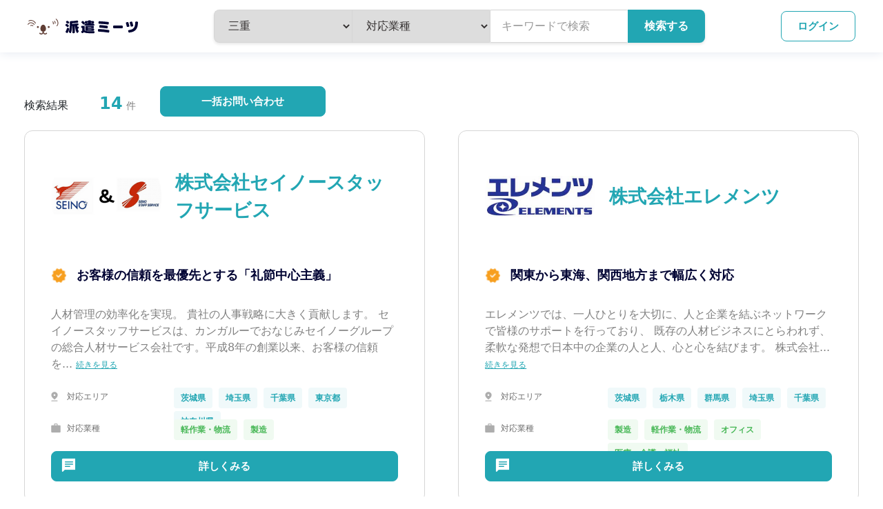

--- FILE ---
content_type: text/html; charset=utf-8
request_url: https://haken-meets.com/agents/search?q%5Bagent_prefectures_prefecture_id_in%5D=24
body_size: 12177
content:
<!DOCTYPE html>
<html>
<head>
<!-- Google Tag Manager -->
<script>
  (function(w,d,s,l,i){w[l]=w[l]||[];w[l].push({'gtm.start':
  new Date().getTime(),event:'gtm.js'});var f=d.getElementsByTagName(s)[0],
  j=d.createElement(s),dl=l!='dataLayer'?'&l='+l:'';j.async=true;j.src=
  'https://www.googletagmanager.com/gtm.js?id='+i+dl;f.parentNode.insertBefore(j,f);
  })(window,document,'script','dataLayer','GTM-W5CZ85M');
</script>
<!-- End Google Tag Manager -->
<script>
  (function(){
  var w=window,d=document;
  var s="https://app.chatplus.jp/cp.js";
  d["__cp_d"]="https://app.chatplus.jp";
  d["__cp_c"]="bf6ee7d7_2";
  var a=d.createElement("script"), m=d.getElementsByTagName("script")[0];
  a.async=true,a.src=s,m.parentNode.insertBefore(a,m);})();
</script>
<meta content='text/html; charset=UTF-8' http-equiv='Content-Type'>
<meta content='width=device-width,initial-scale=1' name='viewport'>
<meta name="csrf-param" content="authenticity_token" />
<meta name="csrf-token" content="6nkrHYsaum25qyNYqLkzRFqOqPxD7GUG_B-iS96y5rwEFfOjZ1ZcLSt4UwpvVPD5ib9ov2lATLJ0EzVOf8zb8w" />

<link rel="stylesheet" href="/assets/application-15a27b07a14c34ff80a1e537156cfc304bde897148261a720e8988ae05736961.css" data-turbo-track="reload" />
<script type="importmap" data-turbo-track="reload">{
  "imports": {
    "application": "/assets/application-d89082b7f0e53ea7becc4bfaa249641549d3aa305b5f851f3cdf47004f5cf92b.js",
    "@hotwired/turbo-rails": "/assets/turbo.min-e5023178542f05fc063cd1dc5865457259cc01f3fba76a28454060d33de6f429.js",
    "@hotwired/stimulus": "/assets/stimulus.min-900648768bd96f3faeba359cf33c1bd01ca424ca4d2d05f36a5d8345112ae93c.js",
    "@hotwired/stimulus-loading": "/assets/stimulus-loading-1fc59770fb1654500044afd3f5f6d7d00800e5be36746d55b94a2963a7a228aa.js",
    "jquery": "https://ga.jspm.io/npm:jquery@3.6.0/dist/jquery.js",
    "select2": "https://cdn.jsdelivr.net/npm/select2@4.1.0-rc.0/dist/js/select2.min.js",
    "controllers/application": "/assets/controllers/application-368d98631bccbf2349e0d4f8269afb3fe9625118341966de054759d96ea86c7e.js",
    "controllers/hello_controller": "/assets/controllers/hello_controller-549135e8e7c683a538c3d6d517339ba470fcfb79d62f738a0a089ba41851a554.js",
    "controllers": "/assets/controllers/index-2db729dddcc5b979110e98de4b6720f83f91a123172e87281d5a58410fc43806.js",
    "public/cocoon": "/assets/public/cocoon-01bd8c5443b340a900be0b47aa0fb7ac84cccd4936288a5327cec02743ffcdb0.js",
    "public/confirm": "/assets/public/confirm-602f1e291ec194c99dfddf9610fcd5ad69c20408c9afaf507af89a7c1161b37d.js",
    "public/flickity": "/assets/public/flickity-0a41af005ba4b8140a1f9f98ca62c5316076ffdbed750220d5a644446cce739c.js",
    "public/humburger": "/assets/public/humburger-dc141b0fc948906bfa99adef9f2867b54a35126a70f3dd757b91805809ff265f.js",
    "public/modal": "/assets/public/modal-fc2743454a5252943d7713cfa2159f04ef02274a0705a91e35f113e1778869ff.js",
    "public/select2": "/assets/public/select2-4ce027681c935840b5f657692b8ff52808c3c4e4e493027f6d64e84a6b9f378c.js",
    "public/sp-search": "/assets/public/sp-search-ee15441709518523f7e7b1f1597981550065c61831b6b742f3115ff26baafe39.js",
    "public/top-slider": "/assets/public/top-slider-3ffb08a71e816769d3ffaff364f6ebaef0680f20289a53bf32a21b536098b17d.js",
    "lp/common": "/assets/lp/common-fd220c014dc4a50034668ba9a0dc067fd365ec36176d03ccb613bdcb6e9d091e.js"
  }
}</script>
<link rel="modulepreload" href="/assets/application-d89082b7f0e53ea7becc4bfaa249641549d3aa305b5f851f3cdf47004f5cf92b.js">
<link rel="modulepreload" href="/assets/turbo.min-e5023178542f05fc063cd1dc5865457259cc01f3fba76a28454060d33de6f429.js">
<link rel="modulepreload" href="/assets/stimulus.min-900648768bd96f3faeba359cf33c1bd01ca424ca4d2d05f36a5d8345112ae93c.js">
<link rel="modulepreload" href="/assets/stimulus-loading-1fc59770fb1654500044afd3f5f6d7d00800e5be36746d55b94a2963a7a228aa.js">
<script src="/assets/es-module-shims.min-606ae9c3279013fe751cee30f719a592f759e705edb66496812f3d9dbce3d850.js" async="async" data-turbo-track="reload"></script>
<script type="module">import "application"</script>
<meta charset="UTF-8">
<title>派遣ミーツ | 最適な派遣会社をすぐに</title>
<link rel="icon" type="image/x-icon" href="https://haken-meets.com/assets/favicon-646b3f4526e556f7069c9bc15f8c69763dea6721a1e3831e83a1b8a3783ae723.ico">
<meta name="description" content="派遣ミーツでは募集案件を登録しておくことで、ご希望のコスト・地域・業種等をふまえた貴社にぴったりな派遣会社を簡単に探せます。">
<meta name="keywords" content="派遣ミーツでは募集案件を登録しておくことで、ご希望のコスト・地域・業種等をふまえた貴社にぴったりな派遣会社を簡単に探せます。">
<meta property="og:title" content="最適な派遣会社をすぐに">
<meta property="og:description" content="派遣ミーツでは募集案件を登録しておくことで、ご希望のコスト・地域・業種等をふまえた貴社にぴったりな派遣会社を簡単に探せます。">
<meta property="og:type" content="website">
<meta property="og:url" content="https://haken-meets.com/agents/search?q%5Bagent_prefectures_prefecture_id_in%5D=24">
<meta property="og:site_name" content="派遣ミーツ">
<meta property="og:locale" content="ja_JP">
<!-- select2 -->
<link href='https://cdn.jsdelivr.net/npm/select2@4.1.0-rc.0/dist/css/select2.min.css' rel='stylesheet'>
<link href='https://cdnjs.cloudflare.com/ajax/libs/flickity/2.2.0/flickity.min.css' rel='stylesheet'>
<link crossorigin='anonymous' href='https://cdn.jsdelivr.net/npm/bootstrap@5.0.2/dist/css/bootstrap.min.css' integrity='sha384-EVSTQN3/azprG1Anm3QDgpJLIm9Nao0Yz1ztcQTwFspd3yD65VohhpuuCOmLASjC' rel='stylesheet'>
<link href='https://fonts.googleapis.com/css?family=Noto+Sans+JP&amp;amp;display=swap' rel='stylesheet'>
</head>
<body>
<!-- Google Tag Manager (noscript) -->
<noscript>
<iframe height='0' src='https://www.googletagmanager.com/ns.html?id=GTM-W5CZ85M' style='display:none;visibility:hidden' width='0'>
</noscript>
<!-- End Google Tag Manager (noscript) -->
<!-- / ヘッダー -->
<header class='l-header'>
<div class='l-header__logo'>
<a href="/"><?xml version="1.0" encoding="UTF-8"?><svg xmlns="http://www.w3.org/2000/svg" viewbox="0 0 179.42 26.44"><defs><style>.c{fill:#000333;}.d{fill:#603e35;}</style></defs><g id="a"><g><path class="d" d="M25.36,10.11c-.86,0-1.73,.35-2.38,1.03-1.35,1.41-2.16,3.52-2.16,5.66,0,3.21,1.78,4.9,4.54,4.9s4.54-1.69,4.54-4.9c0-2.12-.85-4.25-2.18-5.67-.65-.69-1.5-1.03-2.36-1.03h0Z"></path><g><path class="d" d="M22.25,26.44c-1.2,0-2.36-.56-3.01-1.46-.14-.19-.19-.42-.16-.65,.04-.23,.16-.43,.35-.57,.15-.11,.33-.17,.51-.17,.28,0,.54,.13,.71,.36,.32,.44,.96,.74,1.59,.74,.19,0,.38-.03,.55-.08,.96-.29,1.54-1.33,1.61-2.94,.02-.46,.42-.83,.88-.83h.04c.48,.02,.85,.43,.83,.92-.17,3.36-2.05,4.28-2.86,4.52-.34,.1-.69,.15-1.05,.15Z"></path><path class="d" d="M28.47,26.44c-.36,0-.71-.05-1.05-.15-.8-.24-2.69-1.16-2.86-4.52-.02-.48,.35-.89,.83-.92h.04c.46,0,.86,.37,.88,.83,.08,1.61,.65,2.65,1.61,2.94,.18,.05,.36,.08,.55,.08,.63,0,1.27-.3,1.59-.74,.16-.23,.43-.36,.71-.36,.18,0,.36,.06,.51,.17,.19,.14,.31,.34,.35,.57,.04,.23-.02,.46-.16,.65-.65,.9-1.81,1.46-3.01,1.46Z"></path></g></g><path class="d" d="M45.57,.97l.64-.97c2.54,1.89,3.7,4.44,3.78,7.5,.06,2.07-1.17,4.61-2.49,5.26l-.61-.93c1.43-1.27,1.96-2.9,1.87-4.69-.12-2.39-1.07-4.43-2.99-5.95-.06-.05-.12-.1-.17-.14-.01,0-.01-.03-.03-.08Z"></path><path class="d" d="M13.52,7.79l-1.11,.43c-.89-2.03-2.41-3.37-4.39-4.18-2.01-.82-4-.78-5.9,.48-.16-.15-.35-.31-.51-.49-.09-.1-.16-.22-.25-.35,.55-.58,1.26-.88,2.01-1.08,2.28-.62,4.43-.24,6.43,.99,1.47,.89,2.69,2.03,3.45,3.61,.09,.19,.17,.38,.27,.61Z"></path><path class="d" d="M11.49,9.82l-.81,.63c-.7-.64-1.33-1.29-2.04-1.86-1.76-1.41-5.49-1.94-7.27,1.12-.11,.18-.22,.36-.35,.56l-1.02-.5c.85-2.13,3-3.57,5.28-3.49,2.77,.09,4.54,1.24,6.21,3.54Z"></path><path class="d" d="M9.44,11.58l-.59,1.02c-1.27-.88-2.55-1.06-3.96-.27l-.62-.9c.92-1.15,3.68-1.05,5.18,.14Z"></path><path class="d" d="M42.18,9.63l-1-.45c.4-1.74,.21-2.53-.93-3.85l.76-.85c1.51,1.31,2.06,3.74,1.17,5.15Z"></path><path class="d" d="M45.03,8.63l-1-.45c.4-1.74,.21-2.53-.93-3.85l.76-.85c1.51,1.31,2.06,3.74,1.17,5.15Z"></path><path class="d" d="M18.28,14.03c-.01,.87-.72,1.57-1.57,1.56-.87,0-1.57-.74-1.55-1.63,.02-.87,.71-1.55,1.58-1.55,.88,0,1.56,.72,1.55,1.62Z"></path><path class="d" d="M32.76,13.99c0-.89,.72-1.58,1.6-1.58,.83,0,1.56,.76,1.55,1.59-.02,.88-.76,1.61-1.61,1.59-.83-.02-1.55-.76-1.54-1.6Z"></path></g><g id="b"><g><path class="c" d="M64.32,13.74c-.47-.4-1.26-1.05-2.4-1.93-.28-.22-.44-.5-.49-.86-.05-.36,.05-.68,.28-.95l.65-.74c.23-.29,.53-.47,.9-.51,.36-.05,.7,.04,1.01,.26,.79,.57,1.57,1.19,2.35,1.84,.28,.25,.44,.55,.48,.92,.04,.36-.06,.69-.29,.99l-.7,.86c-.22,.28-.5,.43-.86,.45-.36,.02-.67-.08-.93-.31Zm2.42,2.05c.36,.12,.62,.36,.8,.7,.18,.34,.21,.69,.1,1.05-.59,2.05-1.36,3.99-2.3,5.84-.16,.33-.41,.53-.77,.6s-.68,.02-.98-.16l-1.14-.7c-.31-.2-.51-.48-.61-.84s-.05-.7,.12-1.02c.76-1.5,1.46-3.18,2.09-5.03,.12-.34,.35-.59,.66-.74,.32-.15,.65-.17,.99-.05l1.02,.35Zm-3.86-9.1c-.29-.22-.47-.5-.51-.86s.05-.68,.28-.95l.65-.75c.25-.29,.55-.47,.92-.52,.36-.05,.7,.03,1.01,.24,.4,.28,1.02,.75,1.84,1.42,.29,.23,.46,.53,.5,.9,.04,.36-.06,.69-.29,.99l-.7,.86c-.22,.28-.5,.43-.86,.47-.36,.03-.67-.07-.95-.3-.87-.71-1.5-1.21-1.89-1.49Zm18.71,10.59c.28,1.06,.66,1.98,1.14,2.77,.2,.33,.29,.69,.28,1.08s-.14,.74-.37,1.04l-1.16,1.44c-.2,.26-.47,.39-.8,.37-.33-.02-.58-.16-.73-.44-.79-1.32-1.4-2.84-1.84-4.55-.43-1.71-.78-4.04-1.02-6.97,0-.09-.06-.14-.19-.14s-.19,.07-.19,.21v10.87c0,.36-.13,.67-.4,.93-.26,.26-.57,.4-.93,.4h-1.3c-.36,0-.67-.13-.93-.4-.26-.26-.4-.57-.4-.93V12.34c0-.12-.06-.19-.19-.19-.14,0-.21,.07-.21,.21-.12,5.03-.7,8.76-1.72,11.19-.12,.31-.36,.51-.7,.59-.34,.08-.65,.03-.93-.17l-1.23-.91c-.29-.22-.5-.51-.61-.88-.11-.37-.09-.73,.05-1.07,.56-1.44,.94-3.22,1.15-5.32,.21-2.1,.31-5.33,.31-9.67v-.54c0-.36,.13-.67,.38-.93,.26-.26,.56-.4,.92-.42,3.66-.08,7.09-.41,10.29-1,.37-.08,.72-.02,1.05,.17,.33,.19,.54,.47,.65,.83l.3,.98c.11,.34,.07,.67-.12,.98-.19,.31-.45,.5-.79,.56-2.56,.48-5.48,.79-8.77,.93-.12,0-.19,.07-.19,.21v.79c0,.14,.07,.21,.21,.21,2.76-.09,5.52-.42,8.26-.98,.36-.08,.7-.02,1.02,.17,.33,.19,.54,.47,.65,.83l.19,.7c.09,.36,.05,.69-.13,1-.18,.31-.44,.5-.78,.56-.08,.02-.22,.04-.42,.08-.2,.04-.36,.07-.47,.08-.12,.03-.19,.11-.19,.23,.05,.53,.11,1.12,.19,1.77,0,.03,.01,.06,.05,.08,.03,.02,.06,.03,.09,.01,.23-.17,.5-.24,.8-.21,.3,.03,.54,.17,.71,.42l.44,.6c.22,.31,.3,.65,.26,1.01-.05,.36-.22,.66-.51,.9-.47,.37-.82,.64-1.07,.81-.11,.08-.15,.18-.12,.3Z"></path><path class="c" d="M107.6,21.02c.36,0,.66,.13,.91,.39,.25,.26,.36,.57,.33,.93l-.05,.72c-.02,.37-.16,.69-.44,.94-.28,.26-.61,.38-.98,.38h-4.26c-3.16,0-5.62-.12-7.35-.37-1.74-.25-3.06-.68-3.96-1.28-.11-.08-.22-.08-.33,0-.59,.47-1.16,.88-1.7,1.26-.29,.2-.62,.27-.97,.2-.35-.07-.62-.26-.8-.57l-.63-1.02c-.19-.31-.24-.64-.15-.99,.09-.35,.28-.62,.59-.83,.09-.06,.23-.15,.41-.28,.18-.12,.31-.22,.41-.28,.11-.08,.16-.18,.16-.3v-4.17c0-.14-.07-.21-.21-.21h-.09c-.36,0-.67-.13-.93-.4-.26-.26-.4-.57-.4-.93v-.84c0-.36,.13-.67,.4-.93,.26-.26,.57-.4,.93-.4h3.05c.36,0,.67,.13,.93,.4s.4,.57,.4,.93v5.68c0,.12,.04,.25,.12,.37,.31,.47,.73,.8,1.26,1,.53,.2,1.43,.35,2.7,.44,1.27,.09,3.25,.14,5.93,.14h4.72Zm-14.78-14.36c.25,.28,.36,.6,.35,.97-.02,.36-.16,.68-.42,.94l-.81,.81c-.26,.25-.57,.36-.92,.35-.35-.02-.65-.16-.9-.42-.48-.53-1.23-1.32-2.26-2.37-.25-.26-.37-.57-.36-.92,0-.35,.14-.65,.41-.9l.84-.79c.26-.25,.58-.37,.95-.36,.37,0,.69,.14,.95,.41,.88,.88,1.61,1.64,2.16,2.28Zm15.53,2.94c.23,.23,.34,.5,.34,.83s-.11,.6-.34,.83c-.23,.23-.5,.34-.83,.34h-14.08c-.33,0-.6-.11-.83-.34-.23-.22-.34-.5-.34-.83s.11-.6,.34-.83c.22-.22,.5-.34,.83-.34h4.79c.14,0,.21-.07,.21-.21v-.05c0-.14-.07-.21-.21-.21h-3.7c-.36,0-.67-.13-.93-.4s-.4-.57-.4-.93v-2.12c0-.36,.13-.67,.4-.93s.57-.4,.93-.4h3.75c.11,0,.16-.05,.16-.16,0-.28,.1-.52,.29-.71,.19-.19,.43-.29,.71-.29h2.3c.28,0,.52,.1,.71,.29,.19,.19,.29,.43,.29,.71,0,.11,.05,.16,.16,.16h3.63c.36,0,.67,.13,.93,.4s.4,.57,.4,.93v2.12c0,.36-.13,.67-.4,.93s-.57,.4-.93,.4h-3.58c-.14,0-.21,.07-.21,.21v.05c0,.14,.07,.21,.21,.21h4.56c.33,0,.6,.11,.83,.34Zm-10.27,6.29c-.14,0-.21,.06-.21,.19v.07c0,.14,.07,.21,.21,.21h8.7c.36,0,.67,.13,.93,.4,.26,.26,.4,.57,.4,.93v1.3c0,.36-.13,.67-.4,.93-.26,.26-.57,.4-.93,.4h-11.66c-.36,0-.67-.13-.93-.4-.26-.26-.4-.57-.4-.93v-5.61c0-.36,.13-.67,.4-.93,.26-.26,.57-.4,.93-.4h11.19c.36,0,.67,.13,.93,.4,.26,.26,.4,.57,.4,.93v1.19c0,.36-.13,.67-.4,.93-.26,.26-.57,.4-.93,.4h-8.24Zm.37-9.03v-.3c0-.14-.07-.21-.21-.21h-1.23c-.12,0-.19,.07-.19,.21v.3c0,.12,.06,.19,.19,.19h1.23c.14,0,.21-.06,.21-.19Zm-.58,7.03v.19c0,.12,.07,.19,.21,.19h5.17c.14,0,.21-.06,.21-.19v-.19c0-.14-.07-.21-.21-.21h-5.17c-.14,0-.21,.07-.21,.21Zm.21,4.1c-.14,0-.21,.07-.21,.21v.16c0,.14,.07,.21,.21,.21h5.63c.14,0,.21-.07,.21-.21v-.16c0-.14-.07-.21-.21-.21h-5.63Zm4.68-11.43v.3c0,.12,.07,.19,.21,.19h.98c.14,0,.21-.06,.21-.19v-.3c0-.14-.07-.21-.21-.21h-.98c-.14,0-.21,.07-.21,.21Z"></path><path class="c" d="M131.71,18.95c.36,.06,.65,.24,.87,.52,.22,.29,.32,.62,.29,.99l-.19,1.7c-.03,.36-.19,.64-.49,.86-.29,.22-.62,.29-.98,.23-5.45-.82-10.65-1.36-15.61-1.61-.36-.01-.66-.16-.91-.43-.25-.27-.36-.59-.35-.94l.09-1.65c.03-.36,.18-.66,.44-.92,.26-.26,.57-.38,.93-.36,5.18,.25,10.48,.78,15.89,1.61Zm.16-10.36c-.03,.36-.19,.65-.49,.87-.29,.23-.62,.31-.98,.27-4.83-.59-9.46-.98-13.89-1.16-.36-.01-.66-.16-.91-.43-.25-.27-.36-.59-.33-.94l.09-1.56c.03-.36,.18-.66,.44-.91,.26-.25,.57-.36,.93-.35,4.64,.2,9.35,.59,14.13,1.16,.36,.05,.65,.22,.9,.51,.24,.3,.34,.62,.29,.98l-.19,1.56Zm-13.85,2.14c3.52,.2,7.27,.61,11.24,1.23,.36,.06,.64,.24,.86,.54,.22,.29,.3,.62,.26,.98l-.21,1.7c-.05,.36-.22,.64-.51,.86-.3,.22-.62,.29-.98,.23-3.82-.62-7.49-1.03-11.01-1.23-.36-.02-.65-.16-.88-.44-.23-.28-.33-.6-.3-.95l.12-1.65c.03-.36,.19-.66,.47-.91,.28-.25,.6-.36,.95-.35Z"></path><path class="c" d="M153.62,11.6c.29,0,.53,.13,.74,.4,.21,.26,.32,.57,.32,.93v1.77c0,.36-.11,.67-.32,.93s-.46,.4-.74,.4h-13.52c-.29,0-.53-.13-.74-.4s-.32-.57-.32-.93v-1.77c0-.36,.11-.67,.32-.93,.21-.26,.46-.4,.74-.4h13.52Z"></path><path class="c" d="M165.39,11.95c.09,.34,.05,.67-.14,.98-.19,.31-.46,.5-.82,.58l-1.63,.37c-.36,.08-.69,.02-1-.17-.31-.19-.5-.46-.58-.8-.54-2.25-.98-4-1.33-5.26-.09-.36-.05-.69,.14-1,.19-.31,.45-.5,.79-.58l1.51-.33c.36-.08,.69-.02,1.01,.16,.32,.19,.52,.45,.62,.79,.45,1.63,.92,3.38,1.42,5.26Zm12.73-6.93c.37,.03,.69,.18,.94,.44,.26,.26,.38,.58,.36,.95-.08,2.82-.39,5.22-.94,7.19-.55,1.97-1.4,3.63-2.55,4.97-1.15,1.34-2.57,2.38-4.27,3.11-1.7,.73-3.78,1.24-6.25,1.54-.37,.05-.71-.04-1.02-.27-.31-.23-.5-.52-.56-.9l-.3-1.47c-.06-.34,.01-.66,.22-.95,.21-.29,.49-.47,.85-.51,1.96-.28,3.56-.69,4.82-1.22,1.26-.53,2.3-1.31,3.14-2.33,.84-1.02,1.44-2.27,1.82-3.77,.37-1.5,.58-3.38,.63-5.64,.02-.36,.15-.65,.42-.9,.26-.24,.57-.35,.93-.34l1.77,.09Zm-9.49,0c.36-.08,.69-.02,1.01,.17,.32,.19,.52,.47,.62,.83,.51,1.88,.98,3.67,1.42,5.38,.09,.34,.05,.66-.14,.97-.19,.3-.46,.49-.81,.57l-1.63,.37c-.36,.08-.69,.01-1-.19-.31-.2-.51-.48-.6-.84-.19-.74-.66-2.53-1.42-5.35-.09-.34-.05-.66,.13-.97,.18-.3,.44-.49,.8-.57l1.63-.37Z"></path></g></g></svg>
</a></div>
<div class='l-header__search' id='header_search_area'>
<div class='l-search'>
<div class='l-sp-search__icon'>
<img alt="検索アイコン" src="/assets/search_icon-38f9b4dba733d7654507585050424652340897f160cd4becd254406a886dea46.png" />
</div>
<form data-turbo="false" class="l-search__form" id="agent_search" action="/agents/search" accept-charset="UTF-8" method="get"><div class='l-search__form__list'>
<select class="l-search__prefecture-form" name="q[agent_prefectures_prefecture_id_in]" id="q_agent_prefectures_prefecture_id_in"><option value="">対応エリア</option>
<option value="1">北海道</option>
<option value="2">青森</option>
<option value="3">岩手</option>
<option value="4">宮城</option>
<option value="5">秋田</option>
<option value="6">山形</option>
<option value="7">福島</option>
<option value="8">茨城</option>
<option value="9">栃木</option>
<option value="10">群馬</option>
<option value="11">埼玉</option>
<option value="12">千葉</option>
<option value="13">東京</option>
<option value="14">神奈川</option>
<option value="15">新潟</option>
<option value="16">富山</option>
<option value="17">石川</option>
<option value="18">福井</option>
<option value="19">山梨</option>
<option value="20">長野</option>
<option value="21">岐阜</option>
<option value="22">静岡</option>
<option value="23">愛知</option>
<option selected="selected" value="24">三重</option>
<option value="25">滋賀</option>
<option value="26">京都</option>
<option value="27">大阪</option>
<option value="28">兵庫</option>
<option value="29">奈良</option>
<option value="30">和歌山</option>
<option value="31">鳥取</option>
<option value="32">島根</option>
<option value="33">岡山</option>
<option value="34">広島</option>
<option value="35">山口</option>
<option value="36">徳島</option>
<option value="37">香川</option>
<option value="38">愛媛</option>
<option value="39">高知</option>
<option value="40">福岡</option>
<option value="41">佐賀</option>
<option value="42">長崎</option>
<option value="43">熊本</option>
<option value="44">大分</option>
<option value="45">宮崎</option>
<option value="46">鹿児島</option>
<option value="47">沖縄</option></select>
<select class="" name="q[agent_industries_industry_id_in]" id="q_agent_industries_industry_id_in"><option value="">対応業種</option>
<option value="1">軽作業・物流</option>
<option value="2">製造</option>
<option value="3">運輸・輸送サービス</option>
<option value="4">IT・クリエイティブ</option>
<option value="5">オフィス</option>
<option value="6">営業</option>
<option value="7">医療・介護・福祉</option></select>
<input placeholder="キーワードで検索" class="l-search__form__list-free-word" type="text" name="q[name_or_details_or_agent_strengths_content_cont]" id="q_name_or_details_or_agent_strengths_content_cont" />
<input type="submit" name="commit" value="検索する" class="u-d_ib l-search__form__submit" data-disable-with="検索する" />
</div>
</form></div>

<div class='l-sp-search-wrapper'>
<div class='l-sp-search' style='display: none'>
<form data-turbo="false" class="l-sp-search__form" id="agent_search" action="/agents/search" accept-charset="UTF-8" method="get"><div class='l-sp-search__form__list'>
<select class="l-search__prefecture-form" name="q[agent_prefectures_prefecture_id_in]" id="q_agent_prefectures_prefecture_id_in"><option value="">対応エリア</option>
<option value="1">北海道</option>
<option value="2">青森</option>
<option value="3">岩手</option>
<option value="4">宮城</option>
<option value="5">秋田</option>
<option value="6">山形</option>
<option value="7">福島</option>
<option value="8">茨城</option>
<option value="9">栃木</option>
<option value="10">群馬</option>
<option value="11">埼玉</option>
<option value="12">千葉</option>
<option value="13">東京</option>
<option value="14">神奈川</option>
<option value="15">新潟</option>
<option value="16">富山</option>
<option value="17">石川</option>
<option value="18">福井</option>
<option value="19">山梨</option>
<option value="20">長野</option>
<option value="21">岐阜</option>
<option value="22">静岡</option>
<option value="23">愛知</option>
<option selected="selected" value="24">三重</option>
<option value="25">滋賀</option>
<option value="26">京都</option>
<option value="27">大阪</option>
<option value="28">兵庫</option>
<option value="29">奈良</option>
<option value="30">和歌山</option>
<option value="31">鳥取</option>
<option value="32">島根</option>
<option value="33">岡山</option>
<option value="34">広島</option>
<option value="35">山口</option>
<option value="36">徳島</option>
<option value="37">香川</option>
<option value="38">愛媛</option>
<option value="39">高知</option>
<option value="40">福岡</option>
<option value="41">佐賀</option>
<option value="42">長崎</option>
<option value="43">熊本</option>
<option value="44">大分</option>
<option value="45">宮崎</option>
<option value="46">鹿児島</option>
<option value="47">沖縄</option></select>
<select class="" name="q[agent_industries_industry_id_in]" id="q_agent_industries_industry_id_in"><option value="">対応業種</option>
<option value="1">軽作業・物流</option>
<option value="2">製造</option>
<option value="3">運輸・輸送サービス</option>
<option value="4">IT・クリエイティブ</option>
<option value="5">オフィス</option>
<option value="6">営業</option>
<option value="7">医療・介護・福祉</option></select>
<input placeholder="キーワードで検索" class="l-sp-search__form__list-free-word" type="text" name="q[name_or_details_or_agent_strengths_content_cont]" id="q_name_or_details_or_agent_strengths_content_cont" />
<input type="submit" name="commit" value="検索する" data-disable-with="検索する" />
</div>
</form></div>

</div>
</div>
<div class='l-header__button'>
<a class="c-button" href="/company_members/sign_in">ログイン</a>

</div>
<div class='l-header__humburger'>
<i class='fa fa-bars humburger-js' style='color: #919191;font-size: 30px;'></i>
</div>
</header>

<div class='flash-message'>
</div>

<div class='sp-menu'>
<div class='sp-menu__overlay'>
<div class='sp-menu__wrapper'>
<div class='menu-content'>
<a class="menu-content__link" href="/company_members/sign_up"><div class='menu-content__word'>新規登録</div>
<i aria-hidden='true' class='fa fa-chevron-right chevron-right'></i>
</a><hr color='#d7d7d7' style='margin:0px;'>
<a class="menu-content__link" href="/company_members/sign_in"><div class='menu-content__word'>ログイン</div>
<i aria-hidden='true' class='fa fa-chevron-right chevron-right'></i>
</a><hr color='#d7d7d7' style='margin:0px;'>
<a class="menu-content__link" href="https://forms.gle/Y7zqej4irQX3Tip99"><div class='menu-content__word'>派遣会社様はこちら</div>
<i aria-hidden='true' class='fa fa-chevron-right chevron-right'></i>
</a></div>
<div class='menu-close'>
<i aria-hidden='true' class='fa fa-times-circle-o'></i>
</div>
</div>
</div>
</div>

<main>
<div class='l-main'>
<div class='l-main__wrapper'>
<div class='l-searched'>
<div class='l-searched__header'>
<div class='l-searched__header-title'>検索結果</div>
<div class='l-searched__header-number'>14</div>
<div class='l-searched__header-unit'>件</div>
<form class="button_to" method="post" action="/leads/bulk_interests?q%5Bagent_prefectures_prefecture_id_in%5D=24"><button class="c-button-main js-confirm" type="submit">一括お問い合わせ</button><input type="hidden" name="authenticity_token" value="65iEcC1m8Dbe2jfMFh3qWGd0pBrE_Chye8VJjeURYXWP6KBwEW_LLIVoM64FcNgHRVzkvsojUcM875ceHt2Vbw" autocomplete="off" /></form>
</div>
<div class='l-searched__cards'>
<div class='p-search_card'>
<div class='p-search_card__left'>
<div class='p-search_card__left--header'>
<img alt="派遣会社ロゴ" class="p-search_card__left--header-logo c-image__round" src="https://haken-meets.s3.amazonaws.com/uploads/agent/logo/18/%E3%82%BB%E3%82%A4%E3%83%8E%E3%83%BC%E3%82%B9%E3%82%BF%E3%83%83%E3%83%95%E3%82%B5%E3%83%BC%E3%83%93%E3%82%B9_%E3%83%AD%E3%82%B4%EF%BC%92.png" />
<div class='p-search_card__left--header-title'>株式会社セイノースタッフサービス</div>
</div>
<p class='p-search_card__left-strength'>
お客様の信頼を最優先とする「礼節中心主義」
</p>
<p class='p-search_card__left-details'>
人材管理の効率化を実現。 貴社の人事戦略に大きく貢献します。

セイノースタッフサービスは、カンガルーでおなじみセイノーグループの総合人材サービス会社です。平成8年の創業以来、お客様の信頼を...
<a class="p-search_card__left-link" href="/agents/18">続きを見る</a>
</p>
</div>
<div class='p-search_card__right'>
<div class='p-label_list p-search_card__right--label_list'>
<p class='p-label_list--label area p-search_card__right-label'>対応エリア</p>
<ul class='p-label_list--list p-search_card__right-list'>
<li class='prefecture'>茨城県</li>
<li class='prefecture'>埼玉県</li>
<li class='prefecture'>千葉県</li>
<li class='prefecture'>東京都</li>
<li class='prefecture'>神奈川県</li>
<li class='more'>…</li>
</ul>
</div>
<div class='p-label_list p-search_card__right--label_list industry'>
<p class='p-label_list--label p-search_card__right-label industry'>対応業種</p>
<ul class='p-label_list--list p-search_card__right-list'>
<li class='industry'>軽作業・物流</li>
<li class='industry'>製造</li>
</ul>
</div>
<div class='p-search_card__right--actions'>
<a class="c-button-main u-d_b p-card__listen u-w_100" href="/agents/18">詳しくみる</a>
</div>
</div>
</div>
<div class='p-search_card'>
<div class='p-search_card__left'>
<div class='p-search_card__left--header'>
<img alt="派遣会社ロゴ" class="p-search_card__left--header-logo c-image__round" src="https://haken-meets.s3.amazonaws.com/uploads/agent/logo/43/logo_a03__1_.JPG" />
<div class='p-search_card__left--header-title'>株式会社エレメンツ</div>
</div>
<p class='p-search_card__left-strength'>
関東から東海、関西地方まで幅広く対応
</p>
<p class='p-search_card__left-details'>
エレメンツでは、一人ひとりを大切に、人と企業を結ぶネットワークで皆様のサポートを行っており、 既存の人材ビジネスにとらわれず、柔軟な発想で日本中の企業の人と人、心と心を結びます。

株式会社...
<a class="p-search_card__left-link" href="/agents/43">続きを見る</a>
</p>
</div>
<div class='p-search_card__right'>
<div class='p-label_list p-search_card__right--label_list'>
<p class='p-label_list--label area p-search_card__right-label'>対応エリア</p>
<ul class='p-label_list--list p-search_card__right-list'>
<li class='prefecture'>茨城県</li>
<li class='prefecture'>栃木県</li>
<li class='prefecture'>群馬県</li>
<li class='prefecture'>埼玉県</li>
<li class='prefecture'>千葉県</li>
<li class='more'>…</li>
</ul>
</div>
<div class='p-label_list p-search_card__right--label_list industry'>
<p class='p-label_list--label p-search_card__right-label industry'>対応業種</p>
<ul class='p-label_list--list p-search_card__right-list'>
<li class='industry'>製造</li>
<li class='industry'>軽作業・物流</li>
<li class='industry'>オフィス</li>
<li class='industry'>医療・介護・福祉</li>
</ul>
</div>
<div class='p-search_card__right--actions'>
<a class="c-button-main u-d_b p-card__listen u-w_100" href="/agents/43">詳しくみる</a>
</div>
</div>
</div>
<div class='p-search_card'>
<div class='p-search_card__left'>
<div class='p-search_card__left--header'>
<img alt="派遣会社ロゴ" class="p-search_card__left--header-logo c-image__round" src="https://haken-meets.s3.amazonaws.com/uploads/agent/logo/51/%E3%82%B9%E3%82%AF%E3%83%AA%E3%83%BC%E3%83%B3%E3%82%B7%E3%83%A7%E3%83%83%E3%83%88_2025-06-18_13.28.24.png" />
<div class='p-search_card__left--header-title'>株式会社サンキョウテクノスタッフ</div>
</div>
<p class='p-search_card__left-strength'>
全国22拠点での営業展開
</p>
<p class='p-search_card__left-details'>
創業から脈々と受け継がれる「三協精神」（お客様とスタッフ、そして弊社の三者が協力して、最大の成果をあげる）のもと、新たな環境やサービスを創造し、提供できる企業を目指して挑戦し続けます。　代表取締...
<a class="p-search_card__left-link" href="/agents/51">続きを見る</a>
</p>
</div>
<div class='p-search_card__right'>
<div class='p-label_list p-search_card__right--label_list'>
<p class='p-label_list--label area p-search_card__right-label'>対応エリア</p>
<ul class='p-label_list--list p-search_card__right-list'>
<li class='prefecture'>茨城県</li>
<li class='prefecture'>栃木県</li>
<li class='prefecture'>群馬県</li>
<li class='prefecture'>埼玉県</li>
<li class='prefecture'>千葉県</li>
<li class='more'>…</li>
</ul>
</div>
<div class='p-label_list p-search_card__right--label_list industry'>
<p class='p-label_list--label p-search_card__right-label industry'>対応業種</p>
<ul class='p-label_list--list p-search_card__right-list'>
<li class='industry'>軽作業・物流</li>
<li class='industry'>製造</li>
<li class='industry'>運輸・輸送サービス</li>
<li class='industry'>IT・クリエイティブ</li>
<li class='industry'>オフィス</li>
<li class='industry'>営業</li>
<li class='industry'>医療・介護・福祉</li>
</ul>
</div>
<div class='p-search_card__right--actions'>
<a class="c-button-main u-d_b p-card__listen u-w_100" href="/agents/51">詳しくみる</a>
</div>
</div>
</div>
<div class='p-search_card'>
<div class='p-search_card__left'>
<div class='p-search_card__left--header'>
<img alt="派遣会社ロゴ" class="p-search_card__left--header-logo c-image__round" src="https://haken-meets.s3.amazonaws.com/uploads/agent/logo/23/vector_prime_%E3%83%AD%E3%82%B4.png" />
<div class='p-search_card__left--header-title'>株式会社ベクタープライム</div>
</div>
<p class='p-search_card__left-strength'>
ニーズに合わせた人財派遣
</p>
<p class='p-search_card__left-details'>
人と人がつなぐ、輝く未来
「新しいキャリアを習得するために、未経験でチャレンジできる仕事がしたい」
「扶養枠内で働いて家事との両立をしたい」「経験を活かした仕事をしたい」
「自分らしく働き...
<a class="p-search_card__left-link" href="/agents/23">続きを見る</a>
</p>
</div>
<div class='p-search_card__right'>
<div class='p-label_list p-search_card__right--label_list'>
<p class='p-label_list--label area p-search_card__right-label'>対応エリア</p>
<ul class='p-label_list--list p-search_card__right-list'>
<li class='prefecture'>岐阜県</li>
<li class='prefecture'>愛知県</li>
<li class='prefecture'>三重県</li>
</ul>
</div>
<div class='p-label_list p-search_card__right--label_list industry'>
<p class='p-label_list--label p-search_card__right-label industry'>対応業種</p>
<ul class='p-label_list--list p-search_card__right-list'>
<li class='industry'>軽作業・物流</li>
<li class='industry'>製造</li>
</ul>
</div>
<div class='p-search_card__right--actions'>
<a class="c-button-main u-d_b p-card__listen u-w_100" href="/agents/23">詳しくみる</a>
</div>
</div>
</div>
<div class='p-search_card'>
<div class='p-search_card__left'>
<div class='p-search_card__left--header'>
<img alt="派遣会社ロゴ" class="p-search_card__left--header-logo c-image__round" src="https://haken-meets.s3.amazonaws.com/uploads/agent/logo/24/%E3%82%A2%E3%82%BA%E3%82%B9%E3%82%BF%E3%83%83%E3%83%95_%E3%83%AD%E3%82%B4.png" />
<div class='p-search_card__left--header-title'>株式会社アズスタッフ</div>
</div>
<p class='p-search_card__left-strength'>
全国44拠点　どこであってもすぐにご対応させていただきます
</p>
<p class='p-search_card__left-details'>
【保育士・介護士の人材派遣・紹介サービス】

◎人材派遣サービス
保育業界における慢性的な人材不足、退職者の増加、待機児童問題など。 そんな現代社会の中で、アズスタッフでは急な欠員補充や期...
<a class="p-search_card__left-link" href="/agents/24">続きを見る</a>
</p>
</div>
<div class='p-search_card__right'>
<div class='p-label_list p-search_card__right--label_list'>
<p class='p-label_list--label area p-search_card__right-label'>対応エリア</p>
<ul class='p-label_list--list p-search_card__right-list'>
<li class='prefecture'>北海道</li>
<li class='prefecture'>青森県</li>
<li class='prefecture'>岩手県</li>
<li class='prefecture'>宮城県</li>
<li class='prefecture'>秋田県</li>
<li class='more'>…</li>
</ul>
</div>
<div class='p-label_list p-search_card__right--label_list industry'>
<p class='p-label_list--label p-search_card__right-label industry'>対応業種</p>
<ul class='p-label_list--list p-search_card__right-list'>
<li class='industry'>軽作業・物流</li>
<li class='industry'>製造</li>
</ul>
</div>
<div class='p-search_card__right--actions'>
<a class="c-button-main u-d_b p-card__listen u-w_100" href="/agents/24">詳しくみる</a>
</div>
</div>
</div>
<div class='p-search_card'>
<div class='p-search_card__left'>
<div class='p-search_card__left--header'>
<img alt="派遣会社ロゴ" class="p-search_card__left--header-logo c-image__round" src="https://haken-meets.s3.amazonaws.com/uploads/agent/logo/14/%E3%82%BB%E3%83%AB%E3%83%95_%E3%82%B0%E3%83%AD%E3%82%A6_%E3%83%AD%E3%82%B4%EF%BC%92.png" />
<div class='p-search_card__left--header-title'>株式会社セルフ・グロウ</div>
</div>
<p class='p-search_card__left-strength'>
製造分野に強い
</p>
<p class='p-search_card__left-details'>
「小さくてもすばらしい会社」

私たちは、そんな会社も応援しています。もちろん、規模が大きくてすばらしい会社のお手伝いもさせていただいていますが、世の中には小さくてもすばらしい会社はたくさん...
<a class="p-search_card__left-link" href="/agents/14">続きを見る</a>
</p>
</div>
<div class='p-search_card__right'>
<div class='p-label_list p-search_card__right--label_list'>
<p class='p-label_list--label area p-search_card__right-label'>対応エリア</p>
<ul class='p-label_list--list p-search_card__right-list'>
<li class='prefecture'>岐阜県</li>
<li class='prefecture'>愛知県</li>
<li class='prefecture'>三重県</li>
</ul>
</div>
<div class='p-label_list p-search_card__right--label_list industry'>
<p class='p-label_list--label p-search_card__right-label industry'>対応業種</p>
<ul class='p-label_list--list p-search_card__right-list'>
<li class='industry'>軽作業・物流</li>
<li class='industry'>製造</li>
</ul>
</div>
<div class='p-search_card__right--actions'>
<a class="c-button-main u-d_b p-card__listen u-w_100" href="/agents/14">詳しくみる</a>
</div>
</div>
</div>
<div class='p-search_card'>
<div class='p-search_card__left'>
<div class='p-search_card__left--header'>
<img alt="派遣会社ロゴ" class="p-search_card__left--header-logo c-image__round" src="https://haken-meets.s3.amazonaws.com/uploads/agent/logo/30/%E6%A0%AA%E5%BC%8F%E4%BC%9A%E7%A4%BE%E3%82%BC%E3%83%AD%E3%83%B3%E6%9D%B1%E6%B5%B7_%E3%83%AD%E3%82%B4.png" />
<div class='p-search_card__left--header-title'>株式会社ゼロン東海</div>
</div>
<p class='p-search_card__left-strength'>
全国各エリアに事務所を展開
</p>
<p class='p-search_card__left-details'>
接客サービス業の人材に関するあらゆる問題を解決！
接客サービス業で一番重要なホスピタリティマインド溢れる、明るく元気なスタッフを提供します。

人材派遣でゼロングループが選ばれる5つの理由...
<a class="p-search_card__left-link" href="/agents/30">続きを見る</a>
</p>
</div>
<div class='p-search_card__right'>
<div class='p-label_list p-search_card__right--label_list'>
<p class='p-label_list--label area p-search_card__right-label'>対応エリア</p>
<ul class='p-label_list--list p-search_card__right-list'>
<li class='prefecture'>宮城県</li>
<li class='prefecture'>山形県</li>
<li class='prefecture'>福島県</li>
<li class='prefecture'>茨城県</li>
<li class='prefecture'>群馬県</li>
<li class='more'>…</li>
</ul>
</div>
<div class='p-label_list p-search_card__right--label_list industry'>
<p class='p-label_list--label p-search_card__right-label industry'>対応業種</p>
<ul class='p-label_list--list p-search_card__right-list'>
<li class='industry'>軽作業・物流</li>
<li class='industry'>製造</li>
</ul>
</div>
<div class='p-search_card__right--actions'>
<a class="c-button-main u-d_b p-card__listen u-w_100" href="/agents/30">詳しくみる</a>
</div>
</div>
</div>
<div class='p-search_card'>
<div class='p-search_card__left'>
<div class='p-search_card__left--header'>
<img alt="派遣会社ロゴ" class="p-search_card__left--header-logo c-image__round" src="https://haken-meets.s3.amazonaws.com/uploads/agent/logo/32/%E3%83%A9%E3%82%A4%E3%83%95%E3%82%B5%E3%83%9D%E3%83%BC%E3%83%88_%E3%83%AD%E3%82%B4.png" />
<div class='p-search_card__left--header-title'>株式会社ライフサポートHR</div>
</div>
<p class='p-search_card__left-strength'>
有料職業紹介、請負等も承ります
</p>
<p class='p-search_card__left-details'>
「人・企業・社会の目標達成に貢献」

外国人労働者派遣、請負、有料職業紹介など地域密着にて30年以上実績のある会社です。派遣料金の高騰化で企業様の利益圧迫を解消すべく色んな相談に乗りながら進...
<a class="p-search_card__left-link" href="/agents/32">続きを見る</a>
</p>
</div>
<div class='p-search_card__right'>
<div class='p-label_list p-search_card__right--label_list'>
<p class='p-label_list--label area p-search_card__right-label'>対応エリア</p>
<ul class='p-label_list--list p-search_card__right-list'>
<li class='prefecture'>愛知県</li>
<li class='prefecture'>広島県</li>
<li class='prefecture'>滋賀県</li>
<li class='prefecture'>三重県</li>
<li class='prefecture'>岐阜県</li>
<li class='more'>…</li>
</ul>
</div>
<div class='p-label_list p-search_card__right--label_list industry'>
<p class='p-label_list--label p-search_card__right-label industry'>対応業種</p>
<ul class='p-label_list--list p-search_card__right-list'>
<li class='industry'>軽作業・物流</li>
<li class='industry'>製造</li>
</ul>
</div>
<div class='p-search_card__right--actions'>
<a class="c-button-main u-d_b p-card__listen u-w_100" href="/agents/32">詳しくみる</a>
</div>
</div>
</div>
<div class='p-search_card'>
<div class='p-search_card__left'>
<div class='p-search_card__left--header'>
<img alt="派遣会社ロゴ" class="p-search_card__left--header-logo c-image__round" src="https://haken-meets.s3.amazonaws.com/uploads/agent/logo/34/%E6%A0%AA%E5%BC%8F%E4%BC%9A%E7%A4%BEGlobal_Stars_%E3%83%AD%E3%82%B4.png" />
<div class='p-search_card__left--header-title'>株式会社Global Stars</div>
</div>
<p class='p-search_card__left-strength'>
幅広い業界に対応しております
</p>
<p class='p-search_card__left-details'>
フィリピン人永住者/定住者/留学生日系人の派遣とエンジニア紹介に強いGlobal Stars

弊社は御社の希望の地域でフィリピン人永住者そして定住者を集め派遣・紹介できます。

外国人...
<a class="p-search_card__left-link" href="/agents/34">続きを見る</a>
</p>
</div>
<div class='p-search_card__right'>
<div class='p-label_list p-search_card__right--label_list'>
<p class='p-label_list--label area p-search_card__right-label'>対応エリア</p>
<ul class='p-label_list--list p-search_card__right-list'>
<li class='prefecture'>北海道</li>
<li class='prefecture'>青森県</li>
<li class='prefecture'>岩手県</li>
<li class='prefecture'>宮城県</li>
<li class='prefecture'>秋田県</li>
<li class='more'>…</li>
</ul>
</div>
<div class='p-label_list p-search_card__right--label_list industry'>
<p class='p-label_list--label p-search_card__right-label industry'>対応業種</p>
<ul class='p-label_list--list p-search_card__right-list'>
<li class='industry'>軽作業・物流</li>
<li class='industry'>製造</li>
</ul>
</div>
<div class='p-search_card__right--actions'>
<a class="c-button-main u-d_b p-card__listen u-w_100" href="/agents/34">詳しくみる</a>
</div>
</div>
</div>
<div class='p-search_card'>
<div class='p-search_card__left'>
<div class='p-search_card__left--header'>
<img alt="派遣会社ロゴ" class="p-search_card__left--header-logo c-image__round" src="https://haken-meets.s3.amazonaws.com/uploads/agent/logo/36/%E3%83%91%E3%83%AF%E3%83%BC%E3%82%B7%E3%83%95%E3%83%88_%E3%83%AD%E3%82%B4.png" />
<div class='p-search_card__left--header-title'>株式会社パワーシフト</div>
</div>
<p class='p-search_card__left-strength'>
クライアント第一主義のスピード感ある対応
</p>
<p class='p-search_card__left-details'>
株式会社パワーシフトは、「一般労働者派遣事業」と正社員転職をサポートする「紹介予定派遣事業」において、一般職種やＩＴ技術者、製造業にて幅広い派遣業務を行い派遣スタッフの就業を、さまざまな形でサポ...
<a class="p-search_card__left-link" href="/agents/36">続きを見る</a>
</p>
</div>
<div class='p-search_card__right'>
<div class='p-label_list p-search_card__right--label_list'>
<p class='p-label_list--label area p-search_card__right-label'>対応エリア</p>
<ul class='p-label_list--list p-search_card__right-list'>
<li class='prefecture'>三重県</li>
<li class='prefecture'>滋賀県</li>
<li class='prefecture'>京都府</li>
<li class='prefecture'>大阪府</li>
<li class='prefecture'>兵庫県</li>
<li class='more'>…</li>
</ul>
</div>
<div class='p-label_list p-search_card__right--label_list industry'>
<p class='p-label_list--label p-search_card__right-label industry'>対応業種</p>
<ul class='p-label_list--list p-search_card__right-list'>
<li class='industry'>軽作業・物流</li>
<li class='industry'>製造</li>
</ul>
</div>
<div class='p-search_card__right--actions'>
<a class="c-button-main u-d_b p-card__listen u-w_100" href="/agents/36">詳しくみる</a>
</div>
</div>
</div>
<div class='p-search_card'>
<div class='p-search_card__left'>
<div class='p-search_card__left--header'>
<img alt="派遣会社ロゴ" class="p-search_card__left--header-logo c-image__round" src="https://haken-meets.s3.amazonaws.com/uploads/agent/logo/37/17054861979186.jpg" />
<div class='p-search_card__left--header-title'>株式会社CAMON  GROUP</div>
</div>
<p class='p-search_card__left-strength'>
日本で働きたい外国人人材の派遣
</p>
<p class='p-search_card__left-details'>
Creating a comfortable future for foreigners
~外国人が不自由なく日本で生活できるようサポートする会社~


弊社は外国人が不自由なく日本で生...
<a class="p-search_card__left-link" href="/agents/37">続きを見る</a>
</p>
</div>
<div class='p-search_card__right'>
<div class='p-label_list p-search_card__right--label_list'>
<p class='p-label_list--label area p-search_card__right-label'>対応エリア</p>
<ul class='p-label_list--list p-search_card__right-list'>
<li class='prefecture'>愛知県</li>
<li class='prefecture'>三重県</li>
<li class='prefecture'>滋賀県</li>
<li class='prefecture'>京都府</li>
<li class='prefecture'>大阪府</li>
<li class='more'>…</li>
</ul>
</div>
<div class='p-label_list p-search_card__right--label_list industry'>
<p class='p-label_list--label p-search_card__right-label industry'>対応業種</p>
<ul class='p-label_list--list p-search_card__right-list'>
<li class='industry'>軽作業・物流</li>
<li class='industry'>製造</li>
</ul>
</div>
<div class='p-search_card__right--actions'>
<a class="c-button-main u-d_b p-card__listen u-w_100" href="/agents/37">詳しくみる</a>
</div>
</div>
</div>
<div class='p-search_card'>
<div class='p-search_card__left'>
<div class='p-search_card__left--header'>
<img alt="派遣会社ロゴ" class="p-search_card__left--header-logo c-image__round" src="https://haken-meets.s3.amazonaws.com/uploads/agent/logo/41/%E6%A0%AA%E5%BC%8F%E4%BC%9A%E7%A4%BE%E3%82%BF%E3%82%AB%E3%83%A9%E3%82%A8%E3%83%BC%E3%82%B8%E3%82%A7%E3%83%B3%E3%83%88_%E3%83%AD%E3%82%B4.png" />
<div class='p-search_card__left--header-title'>株式会社タカラエージェント</div>
</div>
<p class='p-search_card__left-strength'>
労働者派遣ならタカラグループ
</p>
<p class='p-search_card__left-details'>
外国人の労働者派遣ならタカラグループへ!!
 
&quot;こんな企業様におススメです&quot;
・求人募集をしたけれどなかなか応募が来ない
・従業員の定着率が良くなくて困っている
・経験値が大切な業務...
<a class="p-search_card__left-link" href="/agents/41">続きを見る</a>
</p>
</div>
<div class='p-search_card__right'>
<div class='p-label_list p-search_card__right--label_list'>
<p class='p-label_list--label area p-search_card__right-label'>対応エリア</p>
<ul class='p-label_list--list p-search_card__right-list'>
<li class='prefecture'>茨城県</li>
<li class='prefecture'>栃木県</li>
<li class='prefecture'>群馬県</li>
<li class='prefecture'>埼玉県</li>
<li class='prefecture'>千葉県</li>
<li class='more'>…</li>
</ul>
</div>
<div class='p-label_list p-search_card__right--label_list industry'>
<p class='p-label_list--label p-search_card__right-label industry'>対応業種</p>
<ul class='p-label_list--list p-search_card__right-list'>
<li class='industry'>軽作業・物流</li>
<li class='industry'>運輸・輸送サービス</li>
<li class='industry'>製造</li>
</ul>
</div>
<div class='p-search_card__right--actions'>
<a class="c-button-main u-d_b p-card__listen u-w_100" href="/agents/41">詳しくみる</a>
</div>
</div>
</div>
<div class='p-search_card'>
<div class='p-search_card__left'>
<div class='p-search_card__left--header'>
<img alt="派遣会社ロゴ" class="p-search_card__left--header-logo c-image__round" src="https://haken-meets.s3.amazonaws.com/uploads/agent/logo/42/%E6%BF%B1%E7%99%BB_%E6%B4%BE%E9%81%A3%E4%BC%9A%E7%A4%BE%E3%83%AD%E3%82%B4__2_.png" />
<div class='p-search_card__left--header-title'>株式会社アイビジネス</div>
</div>
<p class='p-search_card__left-strength'>
伊賀・名張に特化した地域密着型派遣
</p>
<p class='p-search_card__left-details'>
​弊社は名張市にある人材派遣会社です。
伊賀・名張を中心に皆様のご要望や適性にマッチングしたお仕事を紹介しています。
皆様の気持ちに寄り添って、完全にサポートします。

～地域密着型派遣...
<a class="p-search_card__left-link" href="/agents/42">続きを見る</a>
</p>
</div>
<div class='p-search_card__right'>
<div class='p-label_list p-search_card__right--label_list'>
<p class='p-label_list--label area p-search_card__right-label'>対応エリア</p>
<ul class='p-label_list--list p-search_card__right-list'>
<li class='prefecture'>三重県</li>
</ul>
</div>
<div class='p-label_list p-search_card__right--label_list industry'>
<p class='p-label_list--label p-search_card__right-label industry'>対応業種</p>
<ul class='p-label_list--list p-search_card__right-list'>
<li class='industry'>製造</li>
</ul>
</div>
<div class='p-search_card__right--actions'>
<a class="c-button-main u-d_b p-card__listen u-w_100" href="/agents/42">詳しくみる</a>
</div>
</div>
</div>
<div class='p-search_card'>
<div class='p-search_card__left'>
<div class='p-search_card__left--header'>
<img alt="派遣会社ロゴ" class="p-search_card__left--header-logo c-image__round" src="https://haken-meets.s3.amazonaws.com/uploads/agent/logo/49/trendrogo.jpg" />
<div class='p-search_card__left--header-title'>株式会社トレンド</div>
</div>
<p class='p-search_card__left-strength'>
外国人材に特化した製造業に強い派遣会社
</p>
<p class='p-search_card__left-details'>
株式会社トレンドでは、企業様にとって有益となる方をご紹介し、事業の成長戦略への貢献をお約束いたします。

〇必要な時に必要な戦力を提供する『人材派遣』
〇企業での直接採用をサポートする『人...
<a class="p-search_card__left-link" href="/agents/49">続きを見る</a>
</p>
</div>
<div class='p-search_card__right'>
<div class='p-label_list p-search_card__right--label_list'>
<p class='p-label_list--label area p-search_card__right-label'>対応エリア</p>
<ul class='p-label_list--list p-search_card__right-list'>
<li class='prefecture'>山梨県</li>
<li class='prefecture'>岐阜県</li>
<li class='prefecture'>愛知県</li>
<li class='prefecture'>福岡県</li>
<li class='prefecture'>三重県</li>
</ul>
</div>
<div class='p-label_list p-search_card__right--label_list industry'>
<p class='p-label_list--label p-search_card__right-label industry'>対応業種</p>
<ul class='p-label_list--list p-search_card__right-list'>
<li class='industry'>製造</li>
</ul>
</div>
<div class='p-search_card__right--actions'>
<a class="c-button-main u-d_b p-card__listen u-w_100" href="/agents/49">詳しくみる</a>
</div>
</div>
</div>

</div>
</div>
</div>
</div>

</main>
<!-- / フッター -->
<footer class='l-footer'>
<div class='l-footer__container'>
<dl class='l-footer__container-logo'>
<a href="/"><?xml version="1.0" encoding="UTF-8"?><svg xmlns="http://www.w3.org/2000/svg" viewbox="0 0 179.42 26.44" class="l-footer__logo"><defs><style>.c{fill:#000333;}.d{fill:#603e35;}</style></defs><g id="a"><g><path class="d" d="M25.36,10.11c-.86,0-1.73,.35-2.38,1.03-1.35,1.41-2.16,3.52-2.16,5.66,0,3.21,1.78,4.9,4.54,4.9s4.54-1.69,4.54-4.9c0-2.12-.85-4.25-2.18-5.67-.65-.69-1.5-1.03-2.36-1.03h0Z"></path><g><path class="d" d="M22.25,26.44c-1.2,0-2.36-.56-3.01-1.46-.14-.19-.19-.42-.16-.65,.04-.23,.16-.43,.35-.57,.15-.11,.33-.17,.51-.17,.28,0,.54,.13,.71,.36,.32,.44,.96,.74,1.59,.74,.19,0,.38-.03,.55-.08,.96-.29,1.54-1.33,1.61-2.94,.02-.46,.42-.83,.88-.83h.04c.48,.02,.85,.43,.83,.92-.17,3.36-2.05,4.28-2.86,4.52-.34,.1-.69,.15-1.05,.15Z"></path><path class="d" d="M28.47,26.44c-.36,0-.71-.05-1.05-.15-.8-.24-2.69-1.16-2.86-4.52-.02-.48,.35-.89,.83-.92h.04c.46,0,.86,.37,.88,.83,.08,1.61,.65,2.65,1.61,2.94,.18,.05,.36,.08,.55,.08,.63,0,1.27-.3,1.59-.74,.16-.23,.43-.36,.71-.36,.18,0,.36,.06,.51,.17,.19,.14,.31,.34,.35,.57,.04,.23-.02,.46-.16,.65-.65,.9-1.81,1.46-3.01,1.46Z"></path></g></g><path class="d" d="M45.57,.97l.64-.97c2.54,1.89,3.7,4.44,3.78,7.5,.06,2.07-1.17,4.61-2.49,5.26l-.61-.93c1.43-1.27,1.96-2.9,1.87-4.69-.12-2.39-1.07-4.43-2.99-5.95-.06-.05-.12-.1-.17-.14-.01,0-.01-.03-.03-.08Z"></path><path class="d" d="M13.52,7.79l-1.11,.43c-.89-2.03-2.41-3.37-4.39-4.18-2.01-.82-4-.78-5.9,.48-.16-.15-.35-.31-.51-.49-.09-.1-.16-.22-.25-.35,.55-.58,1.26-.88,2.01-1.08,2.28-.62,4.43-.24,6.43,.99,1.47,.89,2.69,2.03,3.45,3.61,.09,.19,.17,.38,.27,.61Z"></path><path class="d" d="M11.49,9.82l-.81,.63c-.7-.64-1.33-1.29-2.04-1.86-1.76-1.41-5.49-1.94-7.27,1.12-.11,.18-.22,.36-.35,.56l-1.02-.5c.85-2.13,3-3.57,5.28-3.49,2.77,.09,4.54,1.24,6.21,3.54Z"></path><path class="d" d="M9.44,11.58l-.59,1.02c-1.27-.88-2.55-1.06-3.96-.27l-.62-.9c.92-1.15,3.68-1.05,5.18,.14Z"></path><path class="d" d="M42.18,9.63l-1-.45c.4-1.74,.21-2.53-.93-3.85l.76-.85c1.51,1.31,2.06,3.74,1.17,5.15Z"></path><path class="d" d="M45.03,8.63l-1-.45c.4-1.74,.21-2.53-.93-3.85l.76-.85c1.51,1.31,2.06,3.74,1.17,5.15Z"></path><path class="d" d="M18.28,14.03c-.01,.87-.72,1.57-1.57,1.56-.87,0-1.57-.74-1.55-1.63,.02-.87,.71-1.55,1.58-1.55,.88,0,1.56,.72,1.55,1.62Z"></path><path class="d" d="M32.76,13.99c0-.89,.72-1.58,1.6-1.58,.83,0,1.56,.76,1.55,1.59-.02,.88-.76,1.61-1.61,1.59-.83-.02-1.55-.76-1.54-1.6Z"></path></g><g id="b"><g><path class="c" d="M64.32,13.74c-.47-.4-1.26-1.05-2.4-1.93-.28-.22-.44-.5-.49-.86-.05-.36,.05-.68,.28-.95l.65-.74c.23-.29,.53-.47,.9-.51,.36-.05,.7,.04,1.01,.26,.79,.57,1.57,1.19,2.35,1.84,.28,.25,.44,.55,.48,.92,.04,.36-.06,.69-.29,.99l-.7,.86c-.22,.28-.5,.43-.86,.45-.36,.02-.67-.08-.93-.31Zm2.42,2.05c.36,.12,.62,.36,.8,.7,.18,.34,.21,.69,.1,1.05-.59,2.05-1.36,3.99-2.3,5.84-.16,.33-.41,.53-.77,.6s-.68,.02-.98-.16l-1.14-.7c-.31-.2-.51-.48-.61-.84s-.05-.7,.12-1.02c.76-1.5,1.46-3.18,2.09-5.03,.12-.34,.35-.59,.66-.74,.32-.15,.65-.17,.99-.05l1.02,.35Zm-3.86-9.1c-.29-.22-.47-.5-.51-.86s.05-.68,.28-.95l.65-.75c.25-.29,.55-.47,.92-.52,.36-.05,.7,.03,1.01,.24,.4,.28,1.02,.75,1.84,1.42,.29,.23,.46,.53,.5,.9,.04,.36-.06,.69-.29,.99l-.7,.86c-.22,.28-.5,.43-.86,.47-.36,.03-.67-.07-.95-.3-.87-.71-1.5-1.21-1.89-1.49Zm18.71,10.59c.28,1.06,.66,1.98,1.14,2.77,.2,.33,.29,.69,.28,1.08s-.14,.74-.37,1.04l-1.16,1.44c-.2,.26-.47,.39-.8,.37-.33-.02-.58-.16-.73-.44-.79-1.32-1.4-2.84-1.84-4.55-.43-1.71-.78-4.04-1.02-6.97,0-.09-.06-.14-.19-.14s-.19,.07-.19,.21v10.87c0,.36-.13,.67-.4,.93-.26,.26-.57,.4-.93,.4h-1.3c-.36,0-.67-.13-.93-.4-.26-.26-.4-.57-.4-.93V12.34c0-.12-.06-.19-.19-.19-.14,0-.21,.07-.21,.21-.12,5.03-.7,8.76-1.72,11.19-.12,.31-.36,.51-.7,.59-.34,.08-.65,.03-.93-.17l-1.23-.91c-.29-.22-.5-.51-.61-.88-.11-.37-.09-.73,.05-1.07,.56-1.44,.94-3.22,1.15-5.32,.21-2.1,.31-5.33,.31-9.67v-.54c0-.36,.13-.67,.38-.93,.26-.26,.56-.4,.92-.42,3.66-.08,7.09-.41,10.29-1,.37-.08,.72-.02,1.05,.17,.33,.19,.54,.47,.65,.83l.3,.98c.11,.34,.07,.67-.12,.98-.19,.31-.45,.5-.79,.56-2.56,.48-5.48,.79-8.77,.93-.12,0-.19,.07-.19,.21v.79c0,.14,.07,.21,.21,.21,2.76-.09,5.52-.42,8.26-.98,.36-.08,.7-.02,1.02,.17,.33,.19,.54,.47,.65,.83l.19,.7c.09,.36,.05,.69-.13,1-.18,.31-.44,.5-.78,.56-.08,.02-.22,.04-.42,.08-.2,.04-.36,.07-.47,.08-.12,.03-.19,.11-.19,.23,.05,.53,.11,1.12,.19,1.77,0,.03,.01,.06,.05,.08,.03,.02,.06,.03,.09,.01,.23-.17,.5-.24,.8-.21,.3,.03,.54,.17,.71,.42l.44,.6c.22,.31,.3,.65,.26,1.01-.05,.36-.22,.66-.51,.9-.47,.37-.82,.64-1.07,.81-.11,.08-.15,.18-.12,.3Z"></path><path class="c" d="M107.6,21.02c.36,0,.66,.13,.91,.39,.25,.26,.36,.57,.33,.93l-.05,.72c-.02,.37-.16,.69-.44,.94-.28,.26-.61,.38-.98,.38h-4.26c-3.16,0-5.62-.12-7.35-.37-1.74-.25-3.06-.68-3.96-1.28-.11-.08-.22-.08-.33,0-.59,.47-1.16,.88-1.7,1.26-.29,.2-.62,.27-.97,.2-.35-.07-.62-.26-.8-.57l-.63-1.02c-.19-.31-.24-.64-.15-.99,.09-.35,.28-.62,.59-.83,.09-.06,.23-.15,.41-.28,.18-.12,.31-.22,.41-.28,.11-.08,.16-.18,.16-.3v-4.17c0-.14-.07-.21-.21-.21h-.09c-.36,0-.67-.13-.93-.4-.26-.26-.4-.57-.4-.93v-.84c0-.36,.13-.67,.4-.93,.26-.26,.57-.4,.93-.4h3.05c.36,0,.67,.13,.93,.4s.4,.57,.4,.93v5.68c0,.12,.04,.25,.12,.37,.31,.47,.73,.8,1.26,1,.53,.2,1.43,.35,2.7,.44,1.27,.09,3.25,.14,5.93,.14h4.72Zm-14.78-14.36c.25,.28,.36,.6,.35,.97-.02,.36-.16,.68-.42,.94l-.81,.81c-.26,.25-.57,.36-.92,.35-.35-.02-.65-.16-.9-.42-.48-.53-1.23-1.32-2.26-2.37-.25-.26-.37-.57-.36-.92,0-.35,.14-.65,.41-.9l.84-.79c.26-.25,.58-.37,.95-.36,.37,0,.69,.14,.95,.41,.88,.88,1.61,1.64,2.16,2.28Zm15.53,2.94c.23,.23,.34,.5,.34,.83s-.11,.6-.34,.83c-.23,.23-.5,.34-.83,.34h-14.08c-.33,0-.6-.11-.83-.34-.23-.22-.34-.5-.34-.83s.11-.6,.34-.83c.22-.22,.5-.34,.83-.34h4.79c.14,0,.21-.07,.21-.21v-.05c0-.14-.07-.21-.21-.21h-3.7c-.36,0-.67-.13-.93-.4s-.4-.57-.4-.93v-2.12c0-.36,.13-.67,.4-.93s.57-.4,.93-.4h3.75c.11,0,.16-.05,.16-.16,0-.28,.1-.52,.29-.71,.19-.19,.43-.29,.71-.29h2.3c.28,0,.52,.1,.71,.29,.19,.19,.29,.43,.29,.71,0,.11,.05,.16,.16,.16h3.63c.36,0,.67,.13,.93,.4s.4,.57,.4,.93v2.12c0,.36-.13,.67-.4,.93s-.57,.4-.93,.4h-3.58c-.14,0-.21,.07-.21,.21v.05c0,.14,.07,.21,.21,.21h4.56c.33,0,.6,.11,.83,.34Zm-10.27,6.29c-.14,0-.21,.06-.21,.19v.07c0,.14,.07,.21,.21,.21h8.7c.36,0,.67,.13,.93,.4,.26,.26,.4,.57,.4,.93v1.3c0,.36-.13,.67-.4,.93-.26,.26-.57,.4-.93,.4h-11.66c-.36,0-.67-.13-.93-.4-.26-.26-.4-.57-.4-.93v-5.61c0-.36,.13-.67,.4-.93,.26-.26,.57-.4,.93-.4h11.19c.36,0,.67,.13,.93,.4,.26,.26,.4,.57,.4,.93v1.19c0,.36-.13,.67-.4,.93-.26,.26-.57,.4-.93,.4h-8.24Zm.37-9.03v-.3c0-.14-.07-.21-.21-.21h-1.23c-.12,0-.19,.07-.19,.21v.3c0,.12,.06,.19,.19,.19h1.23c.14,0,.21-.06,.21-.19Zm-.58,7.03v.19c0,.12,.07,.19,.21,.19h5.17c.14,0,.21-.06,.21-.19v-.19c0-.14-.07-.21-.21-.21h-5.17c-.14,0-.21,.07-.21,.21Zm.21,4.1c-.14,0-.21,.07-.21,.21v.16c0,.14,.07,.21,.21,.21h5.63c.14,0,.21-.07,.21-.21v-.16c0-.14-.07-.21-.21-.21h-5.63Zm4.68-11.43v.3c0,.12,.07,.19,.21,.19h.98c.14,0,.21-.06,.21-.19v-.3c0-.14-.07-.21-.21-.21h-.98c-.14,0-.21,.07-.21,.21Z"></path><path class="c" d="M131.71,18.95c.36,.06,.65,.24,.87,.52,.22,.29,.32,.62,.29,.99l-.19,1.7c-.03,.36-.19,.64-.49,.86-.29,.22-.62,.29-.98,.23-5.45-.82-10.65-1.36-15.61-1.61-.36-.01-.66-.16-.91-.43-.25-.27-.36-.59-.35-.94l.09-1.65c.03-.36,.18-.66,.44-.92,.26-.26,.57-.38,.93-.36,5.18,.25,10.48,.78,15.89,1.61Zm.16-10.36c-.03,.36-.19,.65-.49,.87-.29,.23-.62,.31-.98,.27-4.83-.59-9.46-.98-13.89-1.16-.36-.01-.66-.16-.91-.43-.25-.27-.36-.59-.33-.94l.09-1.56c.03-.36,.18-.66,.44-.91,.26-.25,.57-.36,.93-.35,4.64,.2,9.35,.59,14.13,1.16,.36,.05,.65,.22,.9,.51,.24,.3,.34,.62,.29,.98l-.19,1.56Zm-13.85,2.14c3.52,.2,7.27,.61,11.24,1.23,.36,.06,.64,.24,.86,.54,.22,.29,.3,.62,.26,.98l-.21,1.7c-.05,.36-.22,.64-.51,.86-.3,.22-.62,.29-.98,.23-3.82-.62-7.49-1.03-11.01-1.23-.36-.02-.65-.16-.88-.44-.23-.28-.33-.6-.3-.95l.12-1.65c.03-.36,.19-.66,.47-.91,.28-.25,.6-.36,.95-.35Z"></path><path class="c" d="M153.62,11.6c.29,0,.53,.13,.74,.4,.21,.26,.32,.57,.32,.93v1.77c0,.36-.11,.67-.32,.93s-.46,.4-.74,.4h-13.52c-.29,0-.53-.13-.74-.4s-.32-.57-.32-.93v-1.77c0-.36,.11-.67,.32-.93,.21-.26,.46-.4,.74-.4h13.52Z"></path><path class="c" d="M165.39,11.95c.09,.34,.05,.67-.14,.98-.19,.31-.46,.5-.82,.58l-1.63,.37c-.36,.08-.69,.02-1-.17-.31-.19-.5-.46-.58-.8-.54-2.25-.98-4-1.33-5.26-.09-.36-.05-.69,.14-1,.19-.31,.45-.5,.79-.58l1.51-.33c.36-.08,.69-.02,1.01,.16,.32,.19,.52,.45,.62,.79,.45,1.63,.92,3.38,1.42,5.26Zm12.73-6.93c.37,.03,.69,.18,.94,.44,.26,.26,.38,.58,.36,.95-.08,2.82-.39,5.22-.94,7.19-.55,1.97-1.4,3.63-2.55,4.97-1.15,1.34-2.57,2.38-4.27,3.11-1.7,.73-3.78,1.24-6.25,1.54-.37,.05-.71-.04-1.02-.27-.31-.23-.5-.52-.56-.9l-.3-1.47c-.06-.34,.01-.66,.22-.95,.21-.29,.49-.47,.85-.51,1.96-.28,3.56-.69,4.82-1.22,1.26-.53,2.3-1.31,3.14-2.33,.84-1.02,1.44-2.27,1.82-3.77,.37-1.5,.58-3.38,.63-5.64,.02-.36,.15-.65,.42-.9,.26-.24,.57-.35,.93-.34l1.77,.09Zm-9.49,0c.36-.08,.69-.02,1.01,.17,.32,.19,.52,.47,.62,.83,.51,1.88,.98,3.67,1.42,5.38,.09,.34,.05,.66-.14,.97-.19,.3-.46,.49-.81,.57l-1.63,.37c-.36,.08-.69,.01-1-.19-.31-.2-.51-.48-.6-.84-.19-.74-.66-2.53-1.42-5.35-.09-.34-.05-.66,.13-.97,.18-.3,.44-.49,.8-.57l1.63-.37Z"></path></g></g></svg>
</a></dl>
<dl class='l-footer__container-area'>
<p class='l-footer-heading'>対応エリア</p>
<dt class='u-mt0 p-prefectures-heading'>北海道・東北</dt>
<dd>
<ul>
<li class='p-prefectures-item'>
<a class="u-c_thin-light-black" href="https://haken-meets.com/agents/search?q%5Bagent_prefectures_prefecture_id_in%5D=1">北海道</a>
</li>
<li class='p-prefectures-item'>
<a class="u-c_thin-light-black" href="https://haken-meets.com/agents/search?q%5Bagent_prefectures_prefecture_id_in%5D=2">青森</a>
</li>
<li class='p-prefectures-item'>
<a class="u-c_thin-light-black" href="https://haken-meets.com/agents/search?q%5Bagent_prefectures_prefecture_id_in%5D=3">岩手</a>
</li>
<li class='p-prefectures-item'>
<a class="u-c_thin-light-black" href="https://haken-meets.com/agents/search?q%5Bagent_prefectures_prefecture_id_in%5D=5">秋田</a>
</li>
<li class='p-prefectures-item'>
<a class="u-c_thin-light-black" href="https://haken-meets.com/agents/search?q%5Bagent_prefectures_prefecture_id_in%5D=4">宮城</a>
</li>
<li class='p-prefectures-item'>
<a class="u-c_thin-light-black" href="https://haken-meets.com/agents/search?q%5Bagent_prefectures_prefecture_id_in%5D=6">山形</a>
</li>
<li class='p-prefectures-item'>
<a class="u-c_thin-light-black" href="https://haken-meets.com/agents/search?q%5Bagent_prefectures_prefecture_id_in%5D=7">福島</a>
</li>
</ul>
</dd>
<dt class='p-prefectures-heading'>関東エリア</dt>
<dd>
<ul>
<li class='p-prefectures-item'>
<a class="u-c_thin-light-black" href="https://haken-meets.com/agents/search?q%5Bagent_prefectures_prefecture_id_in%5D=13">東京</a>
</li>
<li class='p-prefectures-item'>
<a class="u-c_thin-light-black" href="https://haken-meets.com/agents/search?q%5Bagent_prefectures_prefecture_id_in%5D=14">神奈川</a>
</li>
<li class='p-prefectures-item'>
<a class="u-c_thin-light-black" href="https://haken-meets.com/agents/search?q%5Bagent_prefectures_prefecture_id_in%5D=11">埼玉</a>
</li>
<li class='p-prefectures-item'>
<a class="u-c_thin-light-black" href="https://haken-meets.com/agents/search?q%5Bagent_prefectures_prefecture_id_in%5D=12">千葉</a>
</li>
<li class='p-prefectures-item'>
<a class="u-c_thin-light-black" href="https://haken-meets.com/agents/search?q%5Bagent_prefectures_prefecture_id_in%5D=8">茨城</a>
</li>
<li class='p-prefectures-item'>
<a class="u-c_thin-light-black" href="https://haken-meets.com/agents/search?q%5Bagent_prefectures_prefecture_id_in%5D=9">栃木</a>
</li>
<li class='p-prefectures-item'>
<a class="u-c_thin-light-black" href="https://haken-meets.com/agents/search?q%5Bagent_prefectures_prefecture_id_in%5D=10">群馬</a>
</li>
</ul>
</dd>
<dt class='p-prefectures-heading'>中部・北陸エリア</dt>
<dd>
<ul>
<li class='p-prefectures-item'>
<a class="u-c_thin-light-black" href="https://haken-meets.com/agents/search?q%5Bagent_prefectures_prefecture_id_in%5D=23">愛知</a>
</li>
<li class='p-prefectures-item'>
<a class="u-c_thin-light-black" href="https://haken-meets.com/agents/search?q%5Bagent_prefectures_prefecture_id_in%5D=21">岐阜</a>
</li>
<li class='p-prefectures-item'>
<a class="u-c_thin-light-black" href="https://haken-meets.com/agents/search?q%5Bagent_prefectures_prefecture_id_in%5D=22">静岡</a>
</li>
<li class='p-prefectures-item'>
<a class="u-c_thin-light-black" href="https://haken-meets.com/agents/search?q%5Bagent_prefectures_prefecture_id_in%5D=24">三重</a>
</li>
<li class='p-prefectures-item'>
<a class="u-c_thin-light-black" href="https://haken-meets.com/agents/search?q%5Bagent_prefectures_prefecture_id_in%5D=15">新潟</a>
</li>
<li class='p-prefectures-item'>
<a class="u-c_thin-light-black" href="https://haken-meets.com/agents/search?q%5Bagent_prefectures_prefecture_id_in%5D=19">山梨</a>
</li>
<li class='p-prefectures-item'>
<a class="u-c_thin-light-black" href="https://haken-meets.com/agents/search?q%5Bagent_prefectures_prefecture_id_in%5D=20">長野</a>
</li>
<li class='p-prefectures-item'>
<a class="u-c_thin-light-black" href="https://haken-meets.com/agents/search?q%5Bagent_prefectures_prefecture_id_in%5D=17">石川</a>
</li>
<li class='p-prefectures-item'>
<a class="u-c_thin-light-black" href="https://haken-meets.com/agents/search?q%5Bagent_prefectures_prefecture_id_in%5D=16">富山</a>
</li>
<li class='p-prefectures-item'>
<a class="u-c_thin-light-black" href="https://haken-meets.com/agents/search?q%5Bagent_prefectures_prefecture_id_in%5D=18">福井</a>
</li>
</ul>
</dd>
</dl>
<dl class='u-mt37'>
<dt class='p-prefectures-heading u-mt0'>関西エリア</dt>
<dd>
<ul>
<li class='p-prefectures-item'>
<a class="u-c_thin-light-black" href="https://haken-meets.com/agents/search?q%5Bagent_prefectures_prefecture_id_in%5D=27">大阪</a>
</li>
<li class='p-prefectures-item'>
<a class="u-c_thin-light-black" href="https://haken-meets.com/agents/search?q%5Bagent_prefectures_prefecture_id_in%5D=28">兵庫</a>
</li>
<li class='p-prefectures-item'>
<a class="u-c_thin-light-black" href="https://haken-meets.com/agents/search?q%5Bagent_prefectures_prefecture_id_in%5D=26">京都</a>
</li>
<li class='p-prefectures-item'>
<a class="u-c_thin-light-black" href="https://haken-meets.com/agents/search?q%5Bagent_prefectures_prefecture_id_in%5D=25">滋賀</a>
</li>
<li class='p-prefectures-item'>
<a class="u-c_thin-light-black" href="https://haken-meets.com/agents/search?q%5Bagent_prefectures_prefecture_id_in%5D=29">奈良</a>
</li>
<li class='p-prefectures-item'>
<a class="u-c_thin-light-black" href="https://haken-meets.com/agents/search?q%5Bagent_prefectures_prefecture_id_in%5D=30">和歌山</a>
</li>
</ul>
</dd>
<dt class='p-prefectures-heading'>中国・四国エリア</dt>
<dd>
<ul>
<li class='p-prefectures-item'>
<a class="u-c_thin-light-black" href="https://haken-meets.com/agents/search?q%5Bagent_prefectures_prefecture_id_in%5D=33">岡山</a>
</li>
<li class='p-prefectures-item'>
<a class="u-c_thin-light-black" href="https://haken-meets.com/agents/search?q%5Bagent_prefectures_prefecture_id_in%5D=34">広島</a>
</li>
<li class='p-prefectures-item'>
<a class="u-c_thin-light-black" href="https://haken-meets.com/agents/search?q%5Bagent_prefectures_prefecture_id_in%5D=31">鳥取</a>
</li>
<li class='p-prefectures-item'>
<a class="u-c_thin-light-black" href="https://haken-meets.com/agents/search?q%5Bagent_prefectures_prefecture_id_in%5D=32">島根</a>
</li>
<li class='p-prefectures-item'>
<a class="u-c_thin-light-black" href="https://haken-meets.com/agents/search?q%5Bagent_prefectures_prefecture_id_in%5D=35">山口</a>
</li>
<li class='p-prefectures-item'>
<a class="u-c_thin-light-black" href="https://haken-meets.com/agents/search?q%5Bagent_prefectures_prefecture_id_in%5D=37">香川</a>
</li>
<li class='p-prefectures-item'>
<a class="u-c_thin-light-black" href="https://haken-meets.com/agents/search?q%5Bagent_prefectures_prefecture_id_in%5D=36">徳島</a>
</li>
<li class='p-prefectures-item'>
<a class="u-c_thin-light-black" href="https://haken-meets.com/agents/search?q%5Bagent_prefectures_prefecture_id_in%5D=38">愛媛</a>
</li>
<li class='p-prefectures-item'>
<a class="u-c_thin-light-black" href="https://haken-meets.com/agents/search?q%5Bagent_prefectures_prefecture_id_in%5D=39">高知</a>
</li>
</ul>
</dd>
<dt class='p-prefectures-heading'>九州・沖縄エリア</dt>
<dd>
<ul>
<li class='p-prefectures-item'>
<a class="u-c_thin-light-black" href="https://haken-meets.com/agents/search?q%5Bagent_prefectures_prefecture_id_in%5D=40">福岡</a>
</li>
<li class='p-prefectures-item'>
<a class="u-c_thin-light-black" href="https://haken-meets.com/agents/search?q%5Bagent_prefectures_prefecture_id_in%5D=41">佐賀</a>
</li>
<li class='p-prefectures-item'>
<a class="u-c_thin-light-black" href="https://haken-meets.com/agents/search?q%5Bagent_prefectures_prefecture_id_in%5D=42">長崎</a>
</li>
<li class='p-prefectures-item'>
<a class="u-c_thin-light-black" href="https://haken-meets.com/agents/search?q%5Bagent_prefectures_prefecture_id_in%5D=43">熊本</a>
</li>
<li class='p-prefectures-item'>
<a class="u-c_thin-light-black" href="https://haken-meets.com/agents/search?q%5Bagent_prefectures_prefecture_id_in%5D=44">大分</a>
</li>
<li class='p-prefectures-item'>
<a class="u-c_thin-light-black" href="https://haken-meets.com/agents/search?q%5Bagent_prefectures_prefecture_id_in%5D=45">宮崎</a>
</li>
<li class='p-prefectures-item'>
<a class="u-c_thin-light-black" href="https://haken-meets.com/agents/search?q%5Bagent_prefectures_prefecture_id_in%5D=46">鹿児島</a>
</li>
<li class='p-prefectures-item'>
<a class="u-c_thin-light-black" href="https://haken-meets.com/agents/search?q%5Bagent_prefectures_prefecture_id_in%5D=47">沖縄</a>
</li>
</ul>
</dd>
</dl>
<dl class='l-footer__container-application'>
<p class='l-footer-heading'>派遣ミーツについて</p>
<dd>
<ul class='l-footer__list'>
<li>
<a href="https://form.run/@guidable-1659588953">お問い合わせ</a>
</li>
<li>
<a target="_blank" rel="noopener noreferrer" href="/term">利用規約</a>
</li>
<li>
<a target="_blank" rel="noopener noreferrer" href="/privacy">プライバシーポリシー</a>
</li>
<li>
<a target="_blank" rel="noopener noreferrer" href="/blogs">派遣ブログ</a>
</li>
</ul>
</dd>
<p class='l-footer-heading sub'>運営会社</p>
<dd>
<ul class='l-footer__list'>
<li>
<a target="_blank" rel="noopener noreferrer" href="https://guidable.co.jp/">会社情報</a>
</li>
<li>
<img alt="フッターのロゴ" src="/assets/footer_logo-4e9687a268b17929c4a87577de3de2ccb318d958543bb3855fc32bc587f2abba.png" />
</li>
<li>
<a class="u-c_thin-light-black u-td_n" target="_blank" rel="noopener noreferrer" href="https://guidable.co.jp/">guidable.co.jp</a>
</li>
</ul>
</dd>
</dl>
</div>
<p class='l-footer-copyright u-ta_c'>© 2022 Guidable inc.</p>
</footer>

</body>
</html>
<style>
  #chatplusview.closed #outline #eye_catcher img { filter: unset; }
</style>


--- FILE ---
content_type: text/css
request_url: https://haken-meets.com/assets/application-15a27b07a14c34ff80a1e537156cfc304bde897148261a720e8988ae05736961.css
body_size: 15023
content:
.blog-link-card{border-radius:4px;background:#fff;box-shadow:0 6px 10px rgba(0,0,0,0.08),0 0 6px rgba(0,0,0,0.05);transition:0.3s transform cubic-bezier(0.155, 1.105, 0.295, 1.12),0.3s box-shadow,0.3s -webkit-transform cubic-bezier(0.155, 1.105, 0.295, 1.12);cursor:pointer;text-decoration:none;color:#636363}.blog-link-card:hover{opacity:0.7;transition:0.3s;box-sizing:border-box;overflow:hidden}.blog-link-card:hover img{transition:0.3s ease-in-out;opacity:0.7;transform:scale(1.05)}.bd-placeholder-img{font-size:1.125rem;text-anchor:middle;-webkit-user-select:none;-moz-user-select:none;user-select:none;width:100%;height:100%;aspect-ratio:3/2;object-fit:cover}.card-text{text-decoration:none;color:#808080}.card-title{font-size:20px;color:#22a6b3;font-weight:700}body{font-family:-apple-system, "Roboto", "Roboto Mono", "Noto Sans", "Noto Sans JP", "Hiragino Kaku Gothic ProN", メイリオ, meiryo, Arial, Helvetica, sans-serif;-webkit-text-size-adjust:100%}select,textarea,input[type=password],input[type=email],input[type=number],input[type=text]{display:block;width:100%;margin:8px 0;padding:10px 16px;font-size:14px;border:1px solid #D6D6D6 !important;color:#332F2F}select::placeholder,textarea::placeholder,input[type=password]::placeholder,input[type=email]::placeholder,input[type=number]::placeholder,input[type=text]::placeholder{color:#C2C8D7}textarea{font-size:12px}input[type=submit]{color:#FFF;background-color:#22A6B3;cursor:pointer;padding:16px 24px;font-size:16px;display:block;border-radius:8px}th{width:150px;text-align:left}.flash-message{font-size:14px;text-align:center;background-color:#FFF}.flash-message__success,.flash-message__lp-success{margin-top:76px;margin-bottom:-80px;padding:16px 0;border-top:2px solid #91d8b0;border-bottom:2px solid #91d8b0;color:#17bc5f}@media screen and (max-width: 480px){.flash-message__success,.flash-message__lp-success{margin-top:0}}.flash-message__lp-success{margin-top:0;margin-bottom:0}.flash-message__failure,.flash-message__lp-failure{margin-top:76px;margin-bottom:-80px;padding:16px 0;border-top:2px solid #ff7587;border-bottom:2px solid #ff7587;color:#ee5266}@media screen and (max-width: 480px){.flash-message__failure,.flash-message__lp-failure{margin-top:0}}.flash-message__lp-failure{margin-top:0;margin-bottom:0}.l-gnav__list{position:relative;display:-webkit-flex;display:-ms-flexbox;display:flex;-webkit-justify-content:space-between;-ms-flex-pack:justify;justify-content:space-between;-webkit-align-items:center;-ms-flex-align:center;align-items:center}.l-gnav__list>li:not(.l-gnav__box){margin-left:24px}.l-gnav__link{font-size:14px;color:#575F74}.l-gnav__link:visited{color:#575F74}.l-gnav__link:hover{cursor:pointer;color:#476FD3}.l-gnav__link--logout{display:block;color:#575F74}.l-gnav__link--logout:visited{color:#575F74}.l-gnav__link--logout:hover{color:#476FD3}.l-header{padding:14px 40px;box-shadow:0 0 15px #E2E6EF;background-color:#FFF;position:fixed;top:0;width:100%;z-index:9999;display:-webkit-flex;display:-ms-flexbox;display:flex;-webkit-justify-content:flex-start;-ms-flex-pack:start;justify-content:flex-start;-webkit-align-items:center;-ms-flex-align:center;align-items:center;justify-content:space-between}@media screen and (max-width: 480px){.l-header{padding:5px 14px 0px 14px;position:unset}}.l-header a{display:block}.l-header a img{width:300px;position:absolute;top:-45px;left:-30px}.l-header a:hover{opacity:.7}.l-header__site-title{display:-webkit-flex;display:-ms-flexbox;display:flex;-webkit-justify-content:flex-start;-ms-flex-pack:start;justify-content:flex-start;-webkit-align-items:center;-ms-flex-align:center;align-items:center}.l-header__logo{width:160px}@media screen and (max-width: 480px){.l-header__logo{display:inline-block;margin:23px 10px 20px}}.l-header__search{margin:0 auto}@media screen and (max-width: 480px){.l-header__search{height:42px;margin-right:10px}}.l-header .l-search .l-sp-search__icon{display:none;border-radius:8px;font-size:16px}.l-header .l-search .l-sp-search__icon img{width:25px;filter:invert(70%)}@media screen and (max-width: 480px){.l-header .l-search .l-sp-search__icon{display:block;padding:8px}}@media screen and (max-width: 480px){.l-header .l-search__form__list{display:none}}.l-header__button{display:flex}@media screen and (max-width: 768px){.l-header__button{display:none}}.l-header__humburger{display:none}@media screen and (max-width: 768px){.l-header__humburger{display:block;top:5px;right:5px}}.l-main__wrapper{width:1210px;margin:0 auto}@media screen and (max-width: 480px){.l-main__wrapper{width:calc(100% - 20px)}}@media laptop-large{.l-main__wrapper{width:1240px}}@media laptop{.l-main__wrapper{width:100%}}.l-main__form{width:950px;margin:50px auto 0}@media screen and (max-width: 480px){.l-main__form{width:100%;padding-left:10px;padding-right:10px;padding-bottom:20px;margin-top:36px}}.l-main__form-division{border:1px solid #D6D6D6;margin:40px 0}.l-main__form-title{font-size:20px;font-weight:bold;margin-bottom:32px;text-align:center}.l-main__form-title.edit::before{vertical-align:text-top;content:"";display:inline-block;width:20px;height:20px;background:url(/assets/penmark_icon-00a195177d55040c2466e53dea2b9de1e028fce4197b1144b7c73f57b737fb10.png) no-repeat;background-size:contain;margin-right:10px}.l-main__form-submit{display:block;background-color:#22A6B3;width:30%;font-size:16px;font-weight:bold;color:#FFF;margin:60px auto 120px}@media screen and (max-width: 480px){.l-main__form-submit{width:100%}}.l-main__form--category{margin-bottom:30px}.l-main__form--category-name{font-size:14px;font-weight:bold;color:#000333;margin-bottom:20px}.l-main__form--category--1column{display:-webkit-flex;display:-ms-flexbox;display:flex;-webkit-justify-content:space-between;-ms-flex-pack:justify;justify-content:space-between;-webkit-align-items:center;-ms-flex-align:center;align-items:center;margin-bottom:16px}.l-main__form--category--1column.flex-start{display:-webkit-flex;display:-ms-flexbox;display:flex;-webkit-justify-content:flex-start;-ms-flex-pack:start;justify-content:flex-start;-webkit-align-items:center;-ms-flex-align:center;align-items:center;color:#000333;font-size:12px}@media screen and (max-width: 480px){.l-main__form--category--1column.flex-start{display:block}}.l-main__form--category--1column.flex-start .space{position:relative;width:29.5%}@media screen and (max-width: 480px){.l-main__form--category--1column.flex-start .space{width:100%}}.l-main__form--category--1column.flex-start .space p{position:absolute;font-size:10px;color:#999FAF;bottom:60px}@media screen and (max-width: 480px){.l-main__form--category--1column.flex-start .space p{bottom:22px}}@media screen and (max-width: 480px){.l-main__form--category--1column.flex-start .left{display:block}}.l-main__form--category--1column.flex-start .right input:not([type="checkbox"]){appearance:radio}.l-main__form--category--1column.flex-start .right label{margin-left:-4px}.l-main__form--category--1column.flex-start .right label input{vertical-align:text-bottom}.l-main__form--category--1column.flex-start .right p{display:inline-block;margin-bottom:5px}.l-main__form--category--1column.flex-start .right p::after{color:#F4534B;content:'*';padding:0 0 0 5px}@media screen and (max-width: 480px){.l-main__form--category--1column{display:block}}.l-main__form--category--1column--field{display:-webkit-flex;display:-ms-flexbox;display:flex;-webkit-justify-content:flex-start;-ms-flex-pack:start;justify-content:flex-start;-webkit-align-items:center;-ms-flex-align:center;align-items:center;width:100%}@media screen and (max-width: 480px){.l-main__form--category--1column--field{display:block}}.l-main__form--category--1column--field label{font-size:14px;color:#000333;width:24%}.l-main__form--category--1column--field label.required::after{color:#F4534B;content:'*';padding:0 0 0 5px}@media screen and (max-width: 480px){.l-main__form--category--1column--field label.radio{display:block}}.l-main__form--category--1column--field-input{width:75%;border-radius:8px}@media screen and (max-width: 480px){.l-main__form--category--1column--field-input{width:100%;margin-top:40px}}.l-main__form--category--2column{display:-webkit-flex;display:-ms-flexbox;display:flex;-webkit-justify-content:space-between;-ms-flex-pack:justify;justify-content:space-between;-webkit-align-items:center;-ms-flex-align:center;align-items:center;margin-bottom:16px}@media screen and (max-width: 480px){.l-main__form--category--2column{display:block}}.l-main__form--category--2column--field{display:-webkit-flex;display:-ms-flexbox;display:flex;-webkit-justify-content:flex-start;-ms-flex-pack:start;justify-content:flex-start;-webkit-align-items:center;-ms-flex-align:center;align-items:center;width:70%;margin-right:40px}@media screen and (max-width: 480px){.l-main__form--category--2column--field{display:block;width:100%;margin-right:0}}.l-main__form--category--2column--field label{font-size:14px;color:#000333;width:50%}.l-main__form--category--2column--field label.required::after{color:#F4534B;content:'*';padding:0 0 0 5px}.l-main__form--category--2column--field-input{border-radius:8px !important}.l-main__content--1column .form_field{margin-bottom:24px}.l-main__content--1column .form_field.required label::after{color:#d9534f;content:'※';padding:0 0 0 5px}.l-main__content--1column .form_field label{display:block;font-size:12px;font-weight:400;text-align:left}.l-main__content--1column .heading{font-weight:600;display:block;margin-bottom:20px}.l-main__content--1column .area{border:1px solid #ddd;padding:20px 20px 10px;position:relative}.l-main__content--1column .area .remove-link{position:absolute;top:10px;right:10px}.l-main__inquiry{margin:60px 0}.l-main__inquiry.sp{display:none !important}@media screen and (max-width: 480px){.l-main__inquiry.pc{display:none !important}.l-main__inquiry.sp{display:block !important}}.l-main__cards{display:-webkit-flex;display:-ms-flexbox;display:flex;-webkit-justify-content:space-between;-ms-flex-pack:justify;justify-content:space-between;-webkit-flex-wrap:wrap;-ms-flex-wrap:wrap;flex-wrap:wrap}.l-main__card{border:1px solid #a9a9a9;width:calc(50% - 15px)}.l-main__card-wrapper{margin:20px}.l-main__card__header{width:100%}.l-main__card__header img{display:inline-block;height:60px;width:60px;border-radius:9999px;margin-right:10px}.l-main__card__header__title{display:inline-block;vertical-align:top;line-height:20px;margin-top:23px}.l-main__card__catchphrase{border:1px solid #a9a9a9;margin:15px 0;padding:10px}.l-main__card table td span{display:inline-block;line-height:30px}.l-main__card table td span+span:before{content:"|";margin:0 9px;color:#a9a9a9}.l-main__card__actions{margin-top:20px;display:-webkit-flex;display:-ms-flexbox;display:flex;-webkit-justify-content:flex-end;-ms-flex-pack:end;justify-content:flex-end;-webkit-align-items:center;-ms-flex-align:center;align-items:center}.l-main__card__actions a{cursor:pointer;color:#FFF;background-color:#7E5CD0;text-decoration:none;border-radius:8px;padding:5px 20px}.l-main__card__actions a:first-child{margin-right:15px}.l-main__card__actions a.inactivate{background-color:#999FAF}.l-main__area{gap:8px 0;display:-webkit-flex;display:-ms-flexbox;display:flex;-webkit-justify-content:space-between;-ms-flex-pack:justify;justify-content:space-between;-webkit-align-items:center;-ms-flex-align:center;align-items:center}@media screen and (max-width: 480px){.l-main__area{width:100%;display:-webkit-flex;display:-ms-flexbox;display:flex;-webkit-justify-content:space-between;-ms-flex-pack:justify;justify-content:space-between;-webkit-align-items:center;-ms-flex-align:center;align-items:center;-webkit-flex-wrap:wrap;-ms-flex-wrap:wrap;flex-wrap:wrap}}.l-main__area--box{background-color:#F0F9FA}.l-main__area--box-image{width:178px;padding:20px 34px 9px}@media screen and (max-width: 480px){.l-main__area--box-image{width:114px}}.l-main__area--box-label{text-align:center;font-size:18px;padding-bottom:12px;text-decoration:none;color:#332F2F}.l-modal,.l-modal--lead-reject-decision,.l-modal--lead-approval-decision,.l-modal--sign-in,.l-modal--sign-up{position:fixed;top:0;width:100%;height:100vh;background-color:rgba(29,29,31,0.8);z-index:9999;overflow:hidden;overflow-y:auto;-webkit-overflow-scrolling:touch}.l-modal--sign-up{display:none}.l-modal--sign-in{display:none}.l-modal--lead-approval-decision{display:none}.l-modal--lead-reject-decision{display:none}.l-modal__container{display:table;margin:40px auto}@media screen and (max-width: 768px){.l-modal__container{margin:32px 24px}}.l-modal__inner{display:table-cell;width:700px;margin:40px;padding:32px;border-radius:2px;background-color:#FFF}@media screen and (max-width: 768px){.l-modal__inner{padding:16px}}.l-modal__switch-text{font-size:12px;text-align:right}@media screen and (max-width: 768px){.l-modal__switch-text{text-align:center}}.l-modal__switch-text span{color:#476FD3;-webkit-transition:all .2s ease;transition:all .2s ease}.l-modal__switch-text span:hover{cursor:pointer;color:#132f77}.l-modal__title{margin:32px 0;font-size:24px;font-weight:bold;text-align:center}@media screen and (max-width: 768px){.l-modal__title{margin:24px 0}}.l-modal__validation{margin:24px 0 32px;padding:16px;border:1px solid #ee5266;border-radius:2px;background-color:#fff1f3}.l-modal__validation-text{font-size:14px;color:#de2f48}.l-modal__validation-text:not(:last-child){margin-bottom:8px}.l-modal__form-container,.l-modal__form-container--2column,.l-modal__form-container--1column{text-align:left}.l-modal__form-container--2column{display:-webkit-flex;display:-ms-flexbox;display:flex;-webkit-justify-content:space-between;-ms-flex-pack:justify;justify-content:space-between}@media screen and (max-width: 768px){.l-modal__form-container--2column{display:block}}.l-modal__form-inner{width:49%}@media screen and (max-width: 768px){.l-modal__form-inner{width:100%}}.l-modal__agree{margin-bottom:24px;font-size:14px;text-align:center}@media screen and (max-width: 480px){.l-modal__agree{display:block}}.l-modal__agree-link{margin:24px 0 8px}.l-modal__agree-inner{display:-webkit-flex;display:-ms-flexbox;display:flex;-webkit-justify-content:center;-ms-flex-pack:center;justify-content:center;-webkit-align-items:center;-ms-flex-align:center;align-items:center}@media screen and (max-width: 480px){.l-modal__agree-inner{margin-bottom:8px}}.l-search__prefecture-form{border-top-left-radius:8px !important;border-bottom-left-radius:8px !important}.l-search__form{display:-webkit-flex;display:-ms-flexbox;display:flex;-webkit-justify-content:center;-ms-flex-pack:center;justify-content:center;-webkit-align-items:center;-ms-flex-align:center;align-items:center}.l-search__form__list{display:flex;border-radius:8px;box-shadow:0 2px 4px 0 rgba(0,0,0,0.1)}.l-search__form__list-free-word{border-radius:2px;position:relative}.l-search__form__list-free-word::placeholder{font-size:16px;color:#999 !important}.l-search__form__list input[type=text],.l-search__form__list select{display:inline-block;width:200px;border-top:1px solid #D6D6D6 !important;border-right:0 !important;border-bottom:1px solid #D6D6D6 !important;border-left:1px solid #D6D6D6 !important;margin-top:0;margin-bottom:0;height:48px;vertical-align:middle}@media screen and (max-width: 480px){.l-search__form__list input[type=text],.l-search__form__list select{border-right:1px solid #D6D6D6 !important;width:176px;margin-left:0}}.l-search__form__list img{position:absolute;display:inline;right:102px;top:13px}@media screen and (max-width: 480px){.l-search__form__list img{right:calc(100% - 215px);top:105px;bottom:30px}}.l-search__form__submit{background-color:#22A6B3;padding:12px 24px !important;vertical-align:middle;font-weight:bold;border-top-left-radius:0 !important;border-bottom-left-radius:0 !important}.l-sp-search-wrapper{position:absolute;width:100%;left:0px;background-color:white}.l-sp-search{text-align:center}.l-sp-search select{margin-bottom:6px;border-radius:8px}.l-sp-search input[type=text]{margin-top:2px;width:68%;margin-bottom:6px;border-radius:8px;display:inline-block}.l-sp-search input[type=submit]{margin-top:2px;width:30%;background-color:#22A6B3;padding:9px 24px !important;font-weight:bold;border-radius:8px;display:inline-block}.l-sp-search .active{display:block}.l-sp-search.active{display:block !important;padding:15px;border-bottom:0.5px solid grey}.l-searched{margin-top:125px;margin-bottom:40px}@media screen and (max-width: 480px){.l-searched{margin-top:20px}}.l-searched__header{display:inline-block;margin-bottom:20px}.l-searched__header-title{display:inline-block;font-size:16px;margin-right:40px}@media screen and (max-width: 480px){.l-searched__header-title{margin-right:14px}}.l-searched__header-number{display:inline-block;font-size:24px;font-weight:bold;color:#22A6B3}.l-searched__header-unit{display:inline-block;font-size:14px;color:#808080}.l-searched__header form{display:inline-block;margin-left:30px;vertical-align:super}@media screen and (max-width: 480px){.l-searched__header form{margin-left:unset}}.l-searched__header form button{width:240px;position:unset}@media screen and (max-width: 480px){.l-searched__header form button{margin-left:15px}}@media screen and (max-width: 480px){.l-searched__header form button{width:180px}}.l-searched__header form button::before{top:11px}.l-searched__cards{display:flex;flex-wrap:wrap;justify-content:space-between}.l-searched__cards .p-label_list{margin-bottom:16px}.l-searched__cards .p-search_card{width:48%;margin-bottom:24px}@media screen and (max-width: 480px){.l-searched__cards .p-search_card{width:100%}}.p-search_card{border:1px solid #D6D6D6;border-radius:12px;padding:0 38px 24px}@media screen and (max-width: 480px){.p-search_card{display:block;padding:0 20px 20px}}@media screen and (max-width: 480px){.p-search_card__left{width:unset}}.p-search_card__left--header{display:-webkit-flex;display:-ms-flexbox;display:flex;-webkit-justify-content:flex-start;-ms-flex-pack:start;justify-content:flex-start;-webkit-align-items:center;-ms-flex-align:center;align-items:center;margin-bottom:20px;margin-top:15px}@media screen and (max-width: 480px){.p-search_card__left--header{margin-bottom:16px}}.p-search_card__left--header-logo{display:inline-block;margin-right:20px}.p-search_card__left--header-title{display:inline-block;color:#22A6B3;font-size:27px;font-weight:bold}@media screen and (max-width: 480px){.p-search_card__left--header-title{font-size:18px}}.p-search_card__left-strength{font-size:18px;font-weight:bold;color:#000333;margin-bottom:5px;height:54px}.p-search_card__left-strength::before{vertical-align:bottom;content:"";display:inline-block;width:23px;height:23px;background:url(/assets/appeal_icon-fb4d042b1afb7f57b137cc8af3a978b6af9c243f43658e6ebf17ea2d4daefc1f.png) no-repeat;background-size:contain;margin-right:8px}.p-search_card__left-details{color:#808080;margin-bottom:20px;height:98px}.p-search_card__left-link{color:#22A6B3;font-size:12px;text-align:right}@media screen and (max-width: 480px){.p-search_card__left-link{font-size:14px;margin-bottom:16px}}@media screen and (max-width: 480px){.p-search_card__right{width:unset;height:unset;position:unset}}@media screen and (max-width: 480px){.p-search_card__right .p-search_card__right--label_list.industry{height:30px}}.p-search_card__right--label_list{height:30px}@media screen and (max-width: 480px){.p-search_card__right--label_list{height:100%}}.p-search_card__right-label{width:20%;color:#6d6d6d;margin-top:4px}@media screen and (max-width: 480px){.p-search_card__right-label{width:35%}}.p-search_card__right-list{width:71%}@media screen and (max-width: 480px){.p-search_card__right-list{width:71%}}.p-search_card__right-list li.more{margin-top:15px;padding:0}.p-search_card__right-button{padding:11px 38px}.p-search_card__right--actions{width:100%;margin-top:10px}@media screen and (max-width: 480px){.p-search_card__right--actions{position:unset;display:block}}.p-search_card__right--actions-detail{width:250px}@media screen and (max-width: 480px){.p-search_card__right--actions-detail{width:100%;margin-bottom:6px;padding:11px 38px}}.p-search_card__right--actions-listen{width:250px}@media screen and (max-width: 480px){.p-search_card__right--actions-listen{width:100%;padding:11px 38px}}.l-agent_profile{margin-top:133px;border-bottom:1px solid #D6D6D6}@media screen and (max-width: 480px){.l-agent_profile{margin-top:0}}.l-agent_profile__header{width:100%;margin-bottom:40px}.l-agent_profile__header img{display:inline-block;height:80px;width:80px;border-radius:9999px}.l-agent_profile__header-title{display:inline-block;font-size:24px;font-weight:bold;vertical-align:top;line-height:20px;margin-top:30px;margin-left:20px}.l-agent_profile__header__strengths{display:-webkit-flex;display:-ms-flexbox;display:flex;-webkit-align-items:center;-ms-flex-align:center;align-items:center;margin-bottom:40px}@media screen and (max-width: 480px){.l-agent_profile__header__strengths{display:block}}.l-agent_profile__header__strengths-unit{margin-right:14px;width:100%}@media screen and (max-width: 480px){.l-agent_profile__header__strengths-unit{margin-bottom:8px}}.l-agent_profile__header--content{width:100%;display:-webkit-flex;display:-ms-flexbox;display:flex;-webkit-justify-content:space-between;-ms-flex-pack:justify;justify-content:space-between;-webkit-align-items:center;-ms-flex-align:center;align-items:center}@media screen and (max-width: 480px){.l-agent_profile__header--content{display:block}}.l-agent_profile__header--content--left{width:70%}@media screen and (max-width: 480px){.l-agent_profile__header--content--left{width:unset}}.l-agent_profile__header--content--left-section{margin-bottom:20px}@media screen and (max-width: 480px){.l-agent_profile__header--content--left-section.p-label_list{display:block}}.l-agent_profile__header--content--left-section-heading{width:13%;margin-top:4px}@media screen and (max-width: 480px){.l-agent_profile__header--content--left-section-heading.p-label_list--label{width:unset;margin-bottom:8px}}.l-agent_profile__header--content--left-section-list{width:87%}@media screen and (max-width: 480px){.l-agent_profile__header--content--left-section-list{width:unset}}.l-agent_profile__header--content--right{width:26%;-webkit-align-self:flex-end;-moz-align-self:flex-end;-ms-align-self:flex-end;align-self:flex-end}@media screen and (max-width: 480px){.l-agent_profile__header--content--right{width:unset}}.l-agent_profile__header--content--right-first{margin-bottom:12px}.l-agent_profile__body{display:-webkit-flex;display:-ms-flexbox;display:flex;-webkit-justify-content:space-between;-ms-flex-pack:justify;justify-content:space-between;-webkit-align-items:flex-start;-ms-flex-align:start;align-items:flex-start;margin-top:50px;margin-bottom:16px}@media screen and (max-width: 480px){.l-agent_profile__body{display:block}}.l-agent_profile__body--left{width:70%}@media screen and (max-width: 480px){.l-agent_profile__body--left{width:unset}}.l-agent_profile__body--left-details{color:#000333;font-size:14px}.l-agent_profile__body--left-details p{line-height:25px;margin-bottom:20px}.l-agent_profile__body--right{width:26%;background-color:#F0F9FA;padding:20px 24px;border-radius:12px}@media screen and (max-width: 480px){.l-agent_profile__body--right{display:none;width:unset}}.l-agent_profile__body--right-sidebar .p-card{margin-bottom:8px}.l-agent_profile__body--right-sidebar .p-card:last-child{margin-bottom:0}.l-agent_profile__body-same_condition_agents{display:none}@media screen and (max-width: 480px){.l-agent_profile__body-same_condition_agents{display:block}}.l-agent_profile__actions{display:block;width:100vw;background-color:rgba(255,255,255,0.7);z-index:99;position:fixed;bottom:30px}.l-agent_profile__actions--box{display:-webkit-flex;display:-ms-flexbox;display:flex;-webkit-justify-content:center;-ms-flex-pack:center;justify-content:center;-webkit-align-items:center;-ms-flex-align:center;align-items:center;padding:16px 0;margin:0 auto}@media screen and (max-width: 480px){.l-agent_profile__actions--box{display:block;width:100%}}.l-agent_profile__actions--box--left{margin-right:24px}@media screen and (max-width: 480px){.l-agent_profile__actions--box--left{text-align:center;margin-right:0;margin-bottom:15px}}.l-agent_profile__actions--box--left p{font-size:20px;font-weight:bold;color:#000333}.l-agent_profile__actions--box--right button{padding:7px 71px}.select2-container--default,.select2-selection--multiple,.select2-search__field{border:none !important}.select2-selection,.select2-selection--multiple{border:solid 1.3px #a9a9a9 !important}.select2-container--default .select2-search--dropdown .select2-search__field{border-bottom:1px solid #aaa !important}@media screen and (max-width: 480px){.flickity-slider{left:50px !important}}.flickity-prev-next-button .arrow{fill:white}.flickity-prev-next-button.previous{background-color:#22A6B3;left:-45px !important}@media screen and (max-width: 480px){.flickity-prev-next-button.previous{left:5px !important}}.flickity-prev-next-button.next{background-color:#22A6B3;right:-45px !important}@media screen and (max-width: 480px){.flickity-prev-next-button.next{right:5px !important}}@media screen and (max-width: 480px){.flickity-prev-next-button{width:34px !important;height:34px !important}}.flickity-button:hover{background:#22A6B3 !important}.select2-container--default .select2-selection--single{border-top:1px solid #D6D6D6 !important;border-right:0 !important;border-bottom:1px solid #D6D6D6 !important;border-left:1px solid #D6D6D6 !important}@media screen and (max-width: 480px){.select2-container--default .select2-selection--single{border-right:1px solid #D6D6D6 !important}}.select2-selection,.select2-selection--multiple{border:none !important}.select2-container .select2-selection--single{height:48px !important;border-radius:0 !important}.select2-container{width:156px !important}.select2-dropdown{border-top:0px #D6D6D6 !important;border-right:1px solid #D6D6D6 !important;border-bottom:1px solid #D6D6D6 !important;border-left:1px solid #D6D6D6 !important}.select2-container--default .select2-search--dropdown .select2-search__field{border-bottom:1px solid #D6D6D6 !important}.select2-container .select2-selection--single .select2-selection__rendered{padding-top:9px !important;padding-left:16px !important}.select2-container--default .select2-selection--single .select2-selection__arrow b{margin-left:-21px !important;margin-top:8px !important}.select2-default{color:#ADADAD !important}.select2-container--default{margin-left:-5px !important}@media screen and (max-width: 480px){.select2-container--default{margin-left:0 !important}}.select2-dropdown--below{z-index:10000 !important;margin-left:5px !important}.l-main__form--category--2column--field .select2-container{width:100% !important}.l-main__form--category--2column--field .select2-container--default .select2-selection--single{width:100% !important;border:1px solid #e5e8ef !important;border-radius:8px !important}.p-matter .l-main__form--category--1column--field .select2-container--default .select2-selection--single{border:1px solid #e5e8ef !important;border-radius:8px !important}@media screen and (max-width: 480px){.p-matter .l-main__form--category--1column--field .select2-container--default .select2-selection--single{border-right:1px solid #D6D6D6 !important}}.p-matter .l-main__form--category--1column--field .select2-selection--multiple{border:1px solid #e5e8ef !important;border-radius:8px !important}*,*::before,*::after{box-sizing:border-box}ul,li,ol{padding:0}body,h1,h2,h3,h4,p,ul,li,ol,figure,blockquote,dl,dd{margin:0}body{min-height:100vh;scroll-behavior:smooth;text-rendering:optimizeSpeed;line-height:1.5}ul,li,ol{list-style:none}a:not([class]){text-decoration-skip-ink:auto}img{max-width:100%;display:block}input,button,textarea,select{font:inherit;border:none}button:hover{cursor:pointer}button:focus{outline:0}input{outline:0}img:not([alt]){filter:blur(10px)}@media (prefers-reduced-motion: reduce){*{animation-duration:.01ms !important;animation-iteration-count:1 !important;transition-duration:.01ms !important;scroll-behavior:auto !important}}input:not([type="checkbox"]),textarea,button{-webkit-appearance:none}.u-fs16{font-size:16px !important}.u-fs30{font-size:30px !important}.u-ta_c{text-align:center !important}.u-ta_l{text-align:left !important}.u-m10_auto{margin:10px auto !important}.u-m16_auto{margin:16px auto !important}.u-mt15{margin-top:15px !important}.u-mt24{margin-top:24px !important}.u-mt60{margin-top:60px !important}.u-mb10{margin-bottom:10px !important}.u-mb12{margin-bottom:12px !important}.u-mb24{margin-bottom:24px !important}.u-mb64{margin-bottom:64px !important}.u-mtb24{margin:24px 0 !important}.u-p_0{padding:0 !important}.u-wa_radio{-webkit-appearance:radio !important}.u-bc_lightgrey{background-color:#E5E8EF}.u-d_b{display:block !important}.u-d_n{display:none !important}@media screen and (max-width: 480px){.u-d_sp_n{display:none !important}}.u-d_ib{display:inline-block !important}.u-bgc_darkgreen{background-color:#22A6B3 !important}.u-bgc_inactive{background-color:#999FAF !important}.u-border_inactive{border:1px solid #999FAF !important}.u-w_18{width:18% !important}.u-w_33{width:33% !important}.u-w_47{width:47% !important}.u-w_50{width:50% !important}.u-w_100{width:100% !important}.u-td_n{text-decoration:none !important}.u-td_u{text-decoration:underline !important}.u-c_main{color:#22A6B3 !important}.u-c_black{color:#332F2F !important}.u-c_thin-light-black{color:#808080 !important}.u-ml_80{margin-left:80px !important}.u-mr_40{margin-right:40px !important}.u-mt0{margin-top:0 !important}.u-mt37{margin-top:37px !important}.u-bg_n{background:none !important}.u-p0{padding:0 !important}.u-m0{margin:0 !important}.l-footer{border-top:1px solid #D6D6D6}.l-footer__container{display:-webkit-flex;display:-ms-flexbox;display:flex;-webkit-justify-content:flex-start;-ms-flex-pack:start;justify-content:flex-start;-webkit-align-items:flex-start;-ms-flex-align:start;align-items:flex-start;margin:40px 86px}@media screen and (max-width: 480px){.l-footer__container{display:block;margin:20px 10px}}.l-footer__container-logo{width:33%}@media screen and (max-width: 480px){.l-footer__container-logo{width:100%}}.l-footer__container-area{width:18%;margin-right:40px}@media screen and (max-width: 480px){.l-footer__container-area{width:100%}}.l-footer__container-registration-login{width:10%;margin-right:40px}@media screen and (max-width: 480px){.l-footer__container-registration-login{width:100%}}.l-footer__container-application{margin-left:80px}@media screen and (max-width: 480px){.l-footer__container-application{margin-left:0}}.l-footer__container-company{margin-left:80px}@media screen and (max-width: 480px){.l-footer__container-company{margin-left:0}}.l-footer__logo{width:160px}.l-footer-heading{font-size:14px;font-weight:bold;margin-bottom:16px}.l-footer-heading.sub{margin-bottom:20px}@media screen and (max-width: 480px){.l-footer-heading{margin-top:40px}}.l-footer__list li{margin-bottom:12px}.l-footer__list li:last-child{margin-bottom:24px}.l-footer__list li a{color:#22A6B3;text-decoration:none}.l-footer__list li img{margin-top:35px}.l-footer-copyright{font-size:14px;color:#000333;margin-bottom:40px}.p-section{margin-bottom:60px}.p-section__header{margin-bottom:16px}.p-section__header img{vertical-align:sub;display:inline-block}.p-section__header span{margin-left:3px;display:inline-block;font-weight:bold;font-size:20px}.p-card{width:268px;border:1px solid #D6D6D6;border-radius:12px;margin-right:8px;background-color:#FFF}.p-card-wrapper{margin:15px 16px 20px}.p-card__header{text-align:center;margin-bottom:16px}.p-card__header img{margin:0 auto}.p-card__header-name{color:#22A6B3;font-weight:bold;font-size:18px;height:30px}.p-card__detail{font-size:14px;color:#636363;margin-bottom:16px;height:42px}.p-card__supplement{font-size:13px;color:#6d6d6d;margin-bottom:8px;overflow:hidden;text-overflow:ellipsis;white-space:nowrap}.p-card__supplement .mapmaker{font-size:17px;margin-right:10px}.p-card__supplement .briefcase{font-size:15px;margin-right:5px}.p-card__listen{margin-top:16px;margin-bottom:6px}.c-price{background-color:#FCF9F0;border-radius:8px}.c-price img{display:inline-block;margin-right:56px}.c-price-main{font-weight:bold;font-size:20px;margin-right:8px;color:#F79F1F}.c-price-supplement{color:#636363;font-size:10px}.p-prefectures{display:-webkit-flex;display:-ms-flexbox;display:flex;-webkit-justify-content:space-between;-ms-flex-pack:justify;justify-content:space-between;-webkit-align-items:center;-ms-flex-align:center;align-items:center}.p-prefectures-heading{margin:32px 0 12px;color:#C2C2C2;font-size:14px}.p-prefectures-item{margin-right:6px;display:inline-block;color:#636363 !important;font-size:16px}.p-industry__cards{display:-webkit-flex;display:-ms-flexbox;display:flex;-webkit-justify-content:space-between;-ms-flex-pack:justify;justify-content:space-between;-webkit-align-items:center;-ms-flex-align:center;align-items:center}@media screen and (max-width: 480px){.p-industry__cards{display:block}}.p-industry__card{width:47%;border:1px solid #D6D6D6;border-radius:12px;color:#22A6B3;font-size:14px}@media screen and (max-width: 480px){.p-industry__card{width:100%;margin-bottom:12px}}.p-industry__card--header{display:-webkit-flex;display:-ms-flexbox;display:flex;-webkit-justify-content:space-between;-ms-flex-pack:justify;justify-content:space-between;-webkit-align-items:flex-start;-ms-flex-align:start;align-items:flex-start}.p-industry__card-name{margin-bottom:12px;font-size:24px;font-weight:bold}.p-industry__card-jobtype{margin-bottom:12px}@media screen and (max-width: 480px){.p-industry__card-jobtype{margin-bottom:0}}.p-industry__card-button{display:inline-block;border:1px solid #22A6B3;border-radius:8px;font-size:16px;font-weight:bold;color:#22A6B3;padding:15px 20px;margin-top:12px}.p-industry__card-button.sp{display:none}@media screen and (max-width: 480px){.p-industry__card-button{text-align:center;margin:20px}.p-industry__card-button.pc{display:none}.p-industry__card-button.sp{display:block}}.p-industry__card--left{margin:20px 0 0 24px;width:50%}@media screen and (max-width: 480px){.p-industry__card--left{margin-right:20px}}.p-industry__card--right{width:50%}@media screen and (max-width: 480px){.p-industry__card--right{margin-right:20px}}.p-catch_phrase{position:relative;color:#FFF}.p-catch_phrase .sp{display:none}@media screen and (max-width: 480px){.p-catch_phrase .pc{display:none !important}.p-catch_phrase .sp{display:block !important}}.p-catch_phrase .top-image__pc{background:url(/images/pc_catch_image.png) center center;height:500px;display:block}@media screen and (max-width: 480px){.p-catch_phrase .top-image__pc{display:none}}.p-catch_phrase .top-image__pc__registrationbox{display:flex;margin-top:73px}.p-catch_phrase .top-image__pc__registrationbox--left{width:62%}.p-catch_phrase .top-image__pc__registrationbox--right{background-color:#6cbcc8;height:500px;width:360px}.p-catch_phrase .top-image__pc__registrationbox--right form{margin:70px 20px 50px}.p-catch_phrase .top-image__pc__registrationbox-name{margin-bottom:20px}.p-catch_phrase .top-image__pc__registrationbox-name::before{content:url(/images/building-regular.svg);margin-top:11px;margin-left:10px;position:absolute;display:block;width:15px;height:15px;opacity:0.6}.p-catch_phrase .top-image__pc__registrationbox-name input[type=text]{padding:10px 35px;border-radius:8px}.p-catch_phrase .top-image__pc__registrationbox-tel{margin-bottom:20px}.p-catch_phrase .top-image__pc__registrationbox-tel::before{content:url(/images/phone-solid.svg);margin-top:11px;margin-left:10px;position:absolute;display:block;width:15px;height:15px;opacity:0.6}.p-catch_phrase .top-image__pc__registrationbox-tel input[type=text]{padding:10px 35px;border-radius:8px}.p-catch_phrase .top-image__pc__registrationbox-last_name{margin-bottom:20px}.p-catch_phrase .top-image__pc__registrationbox-last_name::before{content:url(/images/user-solid.svg);margin-top:11px;margin-left:10px;position:absolute;display:block;width:15px;height:15px;opacity:0.6}.p-catch_phrase .top-image__pc__registrationbox-last_name input[type=text]{padding:10px 35px;border-radius:8px}.p-catch_phrase .top-image__pc__registrationbox-email{margin-bottom:20px}.p-catch_phrase .top-image__pc__registrationbox-email::before{content:url(/images/envelope-regular.svg);margin-top:13px;margin-left:10px;position:absolute;display:block;width:18px;height:18px}.p-catch_phrase .top-image__pc__registrationbox-email input[type=email]{padding:10px 35px;border-radius:8px}.p-catch_phrase .top-image__pc__registrationbox-password{margin-bottom:20px}.p-catch_phrase .top-image__pc__registrationbox-password::before{content:url(/images/lock-solid.svg);margin-top:12px;margin-left:10px;position:absolute;display:block;width:15px;height:15px}.p-catch_phrase .top-image__pc__registrationbox-password input[type=password]{padding:10px 35px;border-radius:8px}.p-catch_phrase .top-image__pc__registrationbox input[type=submit]{width:100%;margin-top:50px;background-color:#ff8900;border-radius:9999px;padding:10px 16px;font-size:24px;font-weight:700}@media screen and (max-width: 480px){.p-catch_phrase .top-image__pc__registrationbox{display:none}}.p-catch_phrase .top-image__pc__bottons{position:absolute;top:25px;right:25px}@media screen and (max-width: 768px){.p-catch_phrase .top-image__pc__bottons{display:none}}.p-catch_phrase .top-image__pc__humburger{display:none}@media screen and (max-width: 768px){.p-catch_phrase .top-image__pc__humburger{display:block;position:absolute;top:15px;right:15px}}.p-catch_phrase .top-image__sp{background:url(/images/sp_catch_image.png) no-repeat center center;background-size:cover;height:535px;display:none;position:relative}@media screen and (max-width: 480px){.p-catch_phrase .top-image__sp{display:block}}.p-catch_phrase .top-image__sp__registrationbox-cover{display:block;width:100%;height:360px;background-color:#6cbcc8;position:absolute;bottom:0;left:50%;transform:translateX(-50%)}.p-catch_phrase .top-image__sp__registrationbox form{position:absolute;bottom:6px;width:80%;left:50%;transform:translateX(-50%)}.p-catch_phrase .top-image__sp__registrationbox-name{margin-bottom:15px}.p-catch_phrase .top-image__sp__registrationbox-name::before{content:url(/images/building-regular.svg);margin-top:8px;margin-left:10px;position:absolute;display:block;width:15px;height:15px}.p-catch_phrase .top-image__sp__registrationbox-name input[type=text]{padding:10px 35px;font-size:12px;border-radius:8px}.p-catch_phrase .top-image__sp__registrationbox-last_name{margin-bottom:15px}.p-catch_phrase .top-image__sp__registrationbox-last_name::before{content:url(/images/user-solid.svg);margin-top:8px;margin-left:10px;position:absolute;display:block;width:15px;height:15px}.p-catch_phrase .top-image__sp__registrationbox-last_name input[type=text]{padding:10px 35px;font-size:12px;border-radius:8px}.p-catch_phrase .top-image__sp__registrationbox-tel{margin-bottom:15px}.p-catch_phrase .top-image__sp__registrationbox-tel::before{content:url(/images/phone-solid.svg);margin-top:8px;margin-left:10px;position:absolute;display:block;width:15px;height:15px}.p-catch_phrase .top-image__sp__registrationbox-tel input[type=text]{padding:10px 35px;border-radius:8px}.p-catch_phrase .top-image__sp__registrationbox-email{margin-bottom:15px}.p-catch_phrase .top-image__sp__registrationbox-email::before{content:url(/images/envelope-regular.svg);margin-top:8px;margin-left:10px;position:absolute;display:block;width:15px;height:15px}.p-catch_phrase .top-image__sp__registrationbox-email input[type=email]{padding:10px 35px;font-size:12px;border-radius:8px}.p-catch_phrase .top-image__sp__registrationbox-password{margin-bottom:15px}.p-catch_phrase .top-image__sp__registrationbox-password::before{content:url(/images/lock-solid.svg);margin-top:7px;margin-left:10px;position:absolute;display:block;width:12px;height:12px}.p-catch_phrase .top-image__sp__registrationbox-password input[type=password]{padding:10px 35px;font-size:12px;border-radius:8px}.p-catch_phrase .top-image__sp__registrationbox input[type=submit]{width:100%;margin-top:15px;margin-bottom:12px;background-color:#ff8900;border-radius:9999px;font-size:16px;padding:10px}.c-button,.c-button_card,.c-button-white,.c-button-main{border:1px solid #22A6B3;padding:10px 23px;border-radius:8px;font-size:15px;font-weight:bold;color:#22A6B3;text-decoration:none}.c-button:hover,.c-button_card:hover,.c-button-white:hover,.c-button-main:hover{background-color:#22A6B3;color:white}@media screen and (max-width: 480px){.c-button,.c-button_card,.c-button-white,.c-button-main{padding:5px 10px;font-size:14px}}.c-button_card,.c-button-white,.c-button-main{padding:10px 21px;position:relative;text-align:center}.c-button_card::before,.c-button-white::before,.c-button-main::before{position:absolute;top:9px;left:14px;content:"";display:inline-block;width:20px;height:20px;background-size:contain}.c-button-main{background-color:#22A6B3;color:#FFF}.c-button-main::before{background:url(/assets/kikitai-163624839ac4921494508c904d0fac4509ae9ae9a5e21d2926879c7b3eafc6f1.png) no-repeat}.c-button-white{background-color:#FFF;color:#22A6B3}.c-button-white::before{background:url(/assets/detail-29a956d102af0b139fb8c0a115b2236c5db9fa821102061b1876d2b792aab1dc.png) no-repeat;top:17px}.c-image__round{height:160px;width:160px;border-radius:9999px;object-fit:contain}@media screen and (max-width: 480px){.c-image__round{height:130px;width:130px}}.l-term__text{font-size:14px;line-height:2em;margin:24px 0}.l-term__head{margin-bottom:32px;font-size:22px;font-weight:normal}@media screen and (max-width: 480px){.l-term__content{padding:0 24px}}.l-term__content ol>li{margin:0 0 24px 25px;padding-left:16px;font-size:14px;line-height:2em;list-style-type:initial}.l-term__content ol>li ul,.l-term__content ol>li ol{margin-top:16px}.l-term__content ol>li ol li,.l-term__content ol>li ul li{margin:0 0 16px 18px}.l-term__content ol>li ul li{list-style-type:initial}.p-appeal{padding:16px 20px;background-color:#FCF9F0}.p-appeal_title{font-size:14px;font-weight:bold;color:#F79F1F}.p-appeal_title::before{vertical-align:bottom;content:"";display:inline-block;width:20px;height:20px;background:url(/assets/appeal_icon-fb4d042b1afb7f57b137cc8af3a978b6af9c243f43658e6ebf17ea2d4daefc1f.png) no-repeat;background-size:contain;margin-right:8px}.p-appeal_body{font-size:16px;font-weight:bold;margin-top:12px}.p-label_list{display:-webkit-flex;display:-ms-flexbox;display:flex;-webkit-justify-content:space-between;-ms-flex-pack:justify;justify-content:space-between;-webkit-align-items:flex-start;-ms-flex-align:start;align-items:flex-start}.p-label_list--label{font-size:12px;color:#6d6d6d}.p-label_list--label::before{width:15px;height:15px;vertical-align:text-top;content:"";display:inline-block;background-size:contain;margin-right:8px}.p-label_list--label.area::before{background:url(/assets/grey_area_icon-3fe6e06f88d1776173585fad719ad44073f5e772a473967ea3bf8d314376cbfa.png) no-repeat}.p-label_list--label.industry::before{background:url(/assets/grey_industry_icon-7e3cc56574253dbf4cdf54377d04306add3f754fea6647acb1e564d60f964755.png) no-repeat}.p-label_list--list li{display:inline-block;margin-bottom:4px;font-size:12px;font-weight:bold;vertical-align:top;padding:6px 10px;border-radius:4px;margin-right:4px}.p-label_list--list li.prefecture{color:#22A6B3;background-color:#F0F9FA}.p-label_list--list li.industry{color:#49B858;background-color:#F0FAF1}.p-matter__form{background-color:#F0F9FA;border-radius:12px;margin-bottom:20px}.p-matter__form--box{position:relative;padding:20px 24px}.p-matter__form--box--header{display:-webkit-flex;display:-ms-flexbox;display:flex;-webkit-justify-content:space-between;-ms-flex-pack:justify;justify-content:space-between;-webkit-align-items:flex-start;-ms-flex-align:start;align-items:flex-start;margin-bottom:32px}.p-matter__form--box--header-title{font-size:14px;font-weight:bold}.p-matter__form--box--header i{color:#D03D34}.p-matter__form--box--header span{color:#D03D34;font-size:14px;text-decoration:none}.p-matter__form--box-division{position:absolute;width:100%;left:0;top:58px;height:1px;background-color:#D6D6D6}.p-matter__add{margin-bottom:40px}.p-matter__add a{position:relative;display:block;font-size:16px;font-weight:bold;color:#22A6B3;border:1px solid #22A6B3;border-radius:8px;text-decoration:none;padding:8px 48px;text-align:center;width:30%;margin:0 auto}@media screen and (max-width: 480px){.p-matter__add a{width:100%}}.p-matter__add a span{font-size:16px}.p-matter__add a i{position:absolute;top:11px;left:16px;font-size:19px}.p-matter .l-main__form--category--1column--field label{width:30%}.p-matter .l-main__form--category--1column--field input{width:72%;border-radius:8px}@media screen and (max-width: 480px){.p-matter .l-main__form--category--1column--field input{width:100% !important}}.p-matter .l-main__form--category--1column--field.range{position:relative}@media screen and (max-width: 480px){.p-matter .l-main__form--category--1column--field.range{margin-top:30px;margin-bottom:60px}}.p-matter .l-main__form--category--1column--field.range label{align-self:baseline}@media screen and (max-width: 480px){.p-matter .l-main__form--category--1column--field.range label{display:block;padding-bottom:30px;width:50%}}.p-matter .l-main__form--category--1column--field.range input{width:34%}@media screen and (max-width: 480px){.p-matter .l-main__form--category--1column--field.range input{width:42% !important;display:inline-block}}.p-matter .l-main__form--category--1column--field.range span.range{margin:0 10px}@media screen and (max-width: 480px){.p-matter .l-main__form--category--1column--field.range span.range{text-align:center}}.p-matter .l-main__form--category--1column--field.range span.range::before{position:absolute;content:'最低';display:inline-block;left:30%;top:-15px;font-size:12px}@media screen and (max-width: 480px){.p-matter .l-main__form--category--1column--field.range span.range::before{top:35px;left:0}}.p-matter .l-main__form--category--1column--field.range span.range::after{position:absolute;content:'最高';display:inline-block;top:-15px;margin-left:15px;font-size:12px}@media screen and (max-width: 480px){.p-matter .l-main__form--category--1column--field.range span.range::after{top:35px}}.p-matter .l-main__form--category--1column--field.range span.required{position:absolute;top:-20px;left:33%;font-size:12px;color:#F4534B}@media screen and (max-width: 480px){.p-matter .l-main__form--category--1column--field.range span.required{left:7.5%;top:30px}}.p-matter .l-main__form--category--1column--field textarea{width:72%;border-radius:8px}.p-matter .l-main__form--category--1column--field input[type=checkbox]{width:2%;margin-left:-7px}.p-matter .l-main__form--category--1column--field select{width:72%;border-radius:8px}@media screen and (max-width: 480px){.p-matter .l-main__form--category--1column--field select{width:100% !important}.p-matter .l-main__form--category--1column--field select.select2-hidden-accessible{width:1px !important}}.p-matter .l-main__form--category--1column--field .select2-container{width:70% !important}@media screen and (max-width: 480px){.p-matter .l-main__form--category--1column--field .select2-container{width:100% !important}}.p-matter .l-main__form--category--1column--field .select2-selection__choice{margin-top:7px !important;font-size:12px;font-weight:bold;color:#22A6B3;background-color:#F0F9FA !important;padding:6px 10px 6px 25px !important}.p-matter .l-main__form--category--1column--field .select2-selection__choice__remove{padding:6px 4px !important}.l-registration-session{display:-webkit-flex;display:-ms-flexbox;display:flex;-webkit-justify-content:space-between;-ms-flex-pack:justify;justify-content:space-between;-webkit-align-items:center;-ms-flex-align:center;align-items:center}@media screen and (max-width: 480px){.l-registration-session{display:block}}.l-registration-session__image{width:55%}@media screen and (max-width: 480px){.l-registration-session__image{display:none}}.l-registration-session__box{width:45%}@media screen and (max-width: 480px){.l-registration-session__box{width:unset;margin:0 30px}}.l-registration-session__box--form{margin:0 auto;width:60%;position:relative}.l-registration-session__box--form input{border-radius:8px}@media screen and (max-width: 480px){.l-registration-session__box--form{width:100%}}.l-registration-session__box--form-title{margin-top:60px;font-size:24px;font-weight:bold;color:#22A6B3;text-align:center;margin-bottom:30px}.l-registration-session__box--form-action{width:100%}.l-registration-session__box--form-action input[type=submit]{width:100%}.l-registration-session__box--form-reset{margin-top:19px;text-align:center;font-size:14px}.l-registration-session__box--form-other-link{width:100%}.l-registration-session__box--form-other-link a{display:block;text-align:center}.l-registration-session__box--form-other-link a.signup{margin-top:40px}.l-registration-session__box--form-other-link a.login{margin-top:100px}@media screen and (max-width: 480px){.l-registration-session__box--form-other-link a.login{margin-top:40px}}@media screen and (max-width: 480px){.l-registration-session__box--form-other-link a{margin-bottom:40px}}.l-registration-session__box--form-term{text-align:center;margin-bottom:12px}.l-registration-session__box--form-term a{color:#22A6B3}.sp-menu{display:none;position:fixed;z-index:100;top:0;left:0;width:100%;height:100%}.sp-menu__overlay{width:100%;height:100%;background-color:rgba(30,30,30,0.6)}.sp-menu__wrapper{width:80%;height:100%;background-color:white;position:relative}.sp-menu .menu-content__link{display:flex;justify-content:space-between;padding:18px 25px;width:100%;text-decoration:none;color:#505050;background-color:#f6f6f6}.sp-menu .menu-content .chevron-right{padding-top:2px;font-size:20px}.sp-menu .menu-close{position:absolute;right:-60px;top:200px;color:white;font-size:45px}/*!
 *  Font Awesome 4.7.0 by @davegandy - http://fontawesome.io - @fontawesome
 *  License - http://fontawesome.io/license (Font: SIL OFL 1.1, CSS: MIT License)
 */@font-face{font-family:'FontAwesome';src:url(/assets/fontawesome-webfont-82ff0fe46a6f60e0ab3c4a9891a0ae0a1f7b7e84c625f55358379177a2dcb202.eot);src:url(/assets/fontawesome-webfont-82ff0fe46a6f60e0ab3c4a9891a0ae0a1f7b7e84c625f55358379177a2dcb202.eot?#iefix) format("embedded-opentype"),url(/assets/fontawesome-webfont-fa79d127baca4558a0b973f5f514b90fc5ef43314c41095f5cb285ffaa0a4029.woff2) format("woff2"),url(/assets/fontawesome-webfont-c9a0a23a23a3f6f7165cba218b40483a0b1750d92b49c40842f1d8f566f5f421.woff) format("woff"),url(/assets/fontawesome-webfont-2794b002e3568f5abce8991e2431ca79e0ce84a08ea1268884b4e097b62762a6.ttf) format("truetype"),url(/assets/fontawesome-webfont-67c6c8e9ffb0fcd7c7c64eaff12a298abf5b54a54b54f0e6c4c49161dba62d6d.svg#fontawesomeregular) format("svg");font-weight:normal;font-style:normal}.fa{display:inline-block;font:normal normal normal 14px/1 FontAwesome;font-size:inherit;text-rendering:auto;-webkit-font-smoothing:antialiased;-moz-osx-font-smoothing:grayscale}.fa-lg{font-size:1.33333333em;line-height:0.75em;vertical-align:-15%}.fa-2x{font-size:2em}.fa-3x{font-size:3em}.fa-4x{font-size:4em}.fa-5x{font-size:5em}.fa-fw{width:1.28571429em;text-align:center}.fa-ul{padding-left:0;margin-left:2.14285714em;list-style-type:none}.fa-ul>li{position:relative}.fa-li{position:absolute;left:-2.14285714em;width:2.14285714em;top:0.14285714em;text-align:center}.fa-li.fa-lg{left:-1.85714286em}.fa-border{padding:.2em .25em .15em;border:solid 0.08em #eeeeee;border-radius:.1em}.fa-pull-left{float:left}.fa-pull-right{float:right}.fa.fa-pull-left{margin-right:.3em}.fa.fa-pull-right{margin-left:.3em}.pull-right{float:right}.pull-left{float:left}.fa.pull-left{margin-right:.3em}.fa.pull-right{margin-left:.3em}.fa-spin{-webkit-animation:fa-spin 2s infinite linear;animation:fa-spin 2s infinite linear}.fa-pulse{-webkit-animation:fa-spin 1s infinite steps(8);animation:fa-spin 1s infinite steps(8)}@-webkit-keyframes fa-spin{0%{-webkit-transform:rotate(0deg);transform:rotate(0deg)}100%{-webkit-transform:rotate(359deg);transform:rotate(359deg)}}@keyframes fa-spin{0%{-webkit-transform:rotate(0deg);transform:rotate(0deg)}100%{-webkit-transform:rotate(359deg);transform:rotate(359deg)}}.fa-rotate-90{-ms-filter:"progid:DXImageTransform.Microsoft.BasicImage(rotation=1)";-webkit-transform:rotate(90deg);-ms-transform:rotate(90deg);transform:rotate(90deg)}.fa-rotate-180{-ms-filter:"progid:DXImageTransform.Microsoft.BasicImage(rotation=2)";-webkit-transform:rotate(180deg);-ms-transform:rotate(180deg);transform:rotate(180deg)}.fa-rotate-270{-ms-filter:"progid:DXImageTransform.Microsoft.BasicImage(rotation=3)";-webkit-transform:rotate(270deg);-ms-transform:rotate(270deg);transform:rotate(270deg)}.fa-flip-horizontal{-ms-filter:"progid:DXImageTransform.Microsoft.BasicImage(rotation=0, mirror=1)";-webkit-transform:scale(-1, 1);-ms-transform:scale(-1, 1);transform:scale(-1, 1)}.fa-flip-vertical{-ms-filter:"progid:DXImageTransform.Microsoft.BasicImage(rotation=2, mirror=1)";-webkit-transform:scale(1, -1);-ms-transform:scale(1, -1);transform:scale(1, -1)}:root .fa-rotate-90,:root .fa-rotate-180,:root .fa-rotate-270,:root .fa-flip-horizontal,:root .fa-flip-vertical{filter:none}.fa-stack{position:relative;display:inline-block;width:2em;height:2em;line-height:2em;vertical-align:middle}.fa-stack-1x,.fa-stack-2x{position:absolute;left:0;width:100%;text-align:center}.fa-stack-1x{line-height:inherit}.fa-stack-2x{font-size:2em}.fa-inverse{color:#ffffff}.fa-glass:before{content:"\f000"}.fa-music:before{content:"\f001"}.fa-search:before{content:"\f002"}.fa-envelope-o:before{content:"\f003"}.fa-heart:before{content:"\f004"}.fa-star:before{content:"\f005"}.fa-star-o:before{content:"\f006"}.fa-user:before{content:"\f007"}.fa-film:before{content:"\f008"}.fa-th-large:before{content:"\f009"}.fa-th:before{content:"\f00a"}.fa-th-list:before{content:"\f00b"}.fa-check:before{content:"\f00c"}.fa-remove:before,.fa-close:before,.fa-times:before{content:"\f00d"}.fa-search-plus:before{content:"\f00e"}.fa-search-minus:before{content:"\f010"}.fa-power-off:before{content:"\f011"}.fa-signal:before{content:"\f012"}.fa-gear:before,.fa-cog:before{content:"\f013"}.fa-trash-o:before{content:"\f014"}.fa-home:before{content:"\f015"}.fa-file-o:before{content:"\f016"}.fa-clock-o:before{content:"\f017"}.fa-road:before{content:"\f018"}.fa-download:before{content:"\f019"}.fa-arrow-circle-o-down:before{content:"\f01a"}.fa-arrow-circle-o-up:before{content:"\f01b"}.fa-inbox:before{content:"\f01c"}.fa-play-circle-o:before{content:"\f01d"}.fa-rotate-right:before,.fa-repeat:before{content:"\f01e"}.fa-refresh:before{content:"\f021"}.fa-list-alt:before{content:"\f022"}.fa-lock:before{content:"\f023"}.fa-flag:before{content:"\f024"}.fa-headphones:before{content:"\f025"}.fa-volume-off:before{content:"\f026"}.fa-volume-down:before{content:"\f027"}.fa-volume-up:before{content:"\f028"}.fa-qrcode:before{content:"\f029"}.fa-barcode:before{content:"\f02a"}.fa-tag:before{content:"\f02b"}.fa-tags:before{content:"\f02c"}.fa-book:before{content:"\f02d"}.fa-bookmark:before{content:"\f02e"}.fa-print:before{content:"\f02f"}.fa-camera:before{content:"\f030"}.fa-font:before{content:"\f031"}.fa-bold:before{content:"\f032"}.fa-italic:before{content:"\f033"}.fa-text-height:before{content:"\f034"}.fa-text-width:before{content:"\f035"}.fa-align-left:before{content:"\f036"}.fa-align-center:before{content:"\f037"}.fa-align-right:before{content:"\f038"}.fa-align-justify:before{content:"\f039"}.fa-list:before{content:"\f03a"}.fa-dedent:before,.fa-outdent:before{content:"\f03b"}.fa-indent:before{content:"\f03c"}.fa-video-camera:before{content:"\f03d"}.fa-photo:before,.fa-image:before,.fa-picture-o:before{content:"\f03e"}.fa-pencil:before{content:"\f040"}.fa-map-marker:before{content:"\f041"}.fa-adjust:before{content:"\f042"}.fa-tint:before{content:"\f043"}.fa-edit:before,.fa-pencil-square-o:before{content:"\f044"}.fa-share-square-o:before{content:"\f045"}.fa-check-square-o:before{content:"\f046"}.fa-arrows:before{content:"\f047"}.fa-step-backward:before{content:"\f048"}.fa-fast-backward:before{content:"\f049"}.fa-backward:before{content:"\f04a"}.fa-play:before{content:"\f04b"}.fa-pause:before{content:"\f04c"}.fa-stop:before{content:"\f04d"}.fa-forward:before{content:"\f04e"}.fa-fast-forward:before{content:"\f050"}.fa-step-forward:before{content:"\f051"}.fa-eject:before{content:"\f052"}.fa-chevron-left:before{content:"\f053"}.fa-chevron-right:before{content:"\f054"}.fa-plus-circle:before{content:"\f055"}.fa-minus-circle:before{content:"\f056"}.fa-times-circle:before{content:"\f057"}.fa-check-circle:before{content:"\f058"}.fa-question-circle:before{content:"\f059"}.fa-info-circle:before{content:"\f05a"}.fa-crosshairs:before{content:"\f05b"}.fa-times-circle-o:before{content:"\f05c"}.fa-check-circle-o:before{content:"\f05d"}.fa-ban:before{content:"\f05e"}.fa-arrow-left:before{content:"\f060"}.fa-arrow-right:before{content:"\f061"}.fa-arrow-up:before{content:"\f062"}.fa-arrow-down:before{content:"\f063"}.fa-mail-forward:before,.fa-share:before{content:"\f064"}.fa-expand:before{content:"\f065"}.fa-compress:before{content:"\f066"}.fa-plus:before{content:"\f067"}.fa-minus:before{content:"\f068"}.fa-asterisk:before{content:"\f069"}.fa-exclamation-circle:before{content:"\f06a"}.fa-gift:before{content:"\f06b"}.fa-leaf:before{content:"\f06c"}.fa-fire:before{content:"\f06d"}.fa-eye:before{content:"\f06e"}.fa-eye-slash:before{content:"\f070"}.fa-warning:before,.fa-exclamation-triangle:before{content:"\f071"}.fa-plane:before{content:"\f072"}.fa-calendar:before{content:"\f073"}.fa-random:before{content:"\f074"}.fa-comment:before{content:"\f075"}.fa-magnet:before{content:"\f076"}.fa-chevron-up:before{content:"\f077"}.fa-chevron-down:before{content:"\f078"}.fa-retweet:before{content:"\f079"}.fa-shopping-cart:before{content:"\f07a"}.fa-folder:before{content:"\f07b"}.fa-folder-open:before{content:"\f07c"}.fa-arrows-v:before{content:"\f07d"}.fa-arrows-h:before{content:"\f07e"}.fa-bar-chart-o:before,.fa-bar-chart:before{content:"\f080"}.fa-twitter-square:before{content:"\f081"}.fa-facebook-square:before{content:"\f082"}.fa-camera-retro:before{content:"\f083"}.fa-key:before{content:"\f084"}.fa-gears:before,.fa-cogs:before{content:"\f085"}.fa-comments:before{content:"\f086"}.fa-thumbs-o-up:before{content:"\f087"}.fa-thumbs-o-down:before{content:"\f088"}.fa-star-half:before{content:"\f089"}.fa-heart-o:before{content:"\f08a"}.fa-sign-out:before{content:"\f08b"}.fa-linkedin-square:before{content:"\f08c"}.fa-thumb-tack:before{content:"\f08d"}.fa-external-link:before{content:"\f08e"}.fa-sign-in:before{content:"\f090"}.fa-trophy:before{content:"\f091"}.fa-github-square:before{content:"\f092"}.fa-upload:before{content:"\f093"}.fa-lemon-o:before{content:"\f094"}.fa-phone:before{content:"\f095"}.fa-square-o:before{content:"\f096"}.fa-bookmark-o:before{content:"\f097"}.fa-phone-square:before{content:"\f098"}.fa-twitter:before{content:"\f099"}.fa-facebook-f:before,.fa-facebook:before{content:"\f09a"}.fa-github:before{content:"\f09b"}.fa-unlock:before{content:"\f09c"}.fa-credit-card:before{content:"\f09d"}.fa-feed:before,.fa-rss:before{content:"\f09e"}.fa-hdd-o:before{content:"\f0a0"}.fa-bullhorn:before{content:"\f0a1"}.fa-bell:before{content:"\f0f3"}.fa-certificate:before{content:"\f0a3"}.fa-hand-o-right:before{content:"\f0a4"}.fa-hand-o-left:before{content:"\f0a5"}.fa-hand-o-up:before{content:"\f0a6"}.fa-hand-o-down:before{content:"\f0a7"}.fa-arrow-circle-left:before{content:"\f0a8"}.fa-arrow-circle-right:before{content:"\f0a9"}.fa-arrow-circle-up:before{content:"\f0aa"}.fa-arrow-circle-down:before{content:"\f0ab"}.fa-globe:before{content:"\f0ac"}.fa-wrench:before{content:"\f0ad"}.fa-tasks:before{content:"\f0ae"}.fa-filter:before{content:"\f0b0"}.fa-briefcase:before{content:"\f0b1"}.fa-arrows-alt:before{content:"\f0b2"}.fa-group:before,.fa-users:before{content:"\f0c0"}.fa-chain:before,.fa-link:before{content:"\f0c1"}.fa-cloud:before{content:"\f0c2"}.fa-flask:before{content:"\f0c3"}.fa-cut:before,.fa-scissors:before{content:"\f0c4"}.fa-copy:before,.fa-files-o:before{content:"\f0c5"}.fa-paperclip:before{content:"\f0c6"}.fa-save:before,.fa-floppy-o:before{content:"\f0c7"}.fa-square:before{content:"\f0c8"}.fa-navicon:before,.fa-reorder:before,.fa-bars:before{content:"\f0c9"}.fa-list-ul:before{content:"\f0ca"}.fa-list-ol:before{content:"\f0cb"}.fa-strikethrough:before{content:"\f0cc"}.fa-underline:before{content:"\f0cd"}.fa-table:before{content:"\f0ce"}.fa-magic:before{content:"\f0d0"}.fa-truck:before{content:"\f0d1"}.fa-pinterest:before{content:"\f0d2"}.fa-pinterest-square:before{content:"\f0d3"}.fa-google-plus-square:before{content:"\f0d4"}.fa-google-plus:before{content:"\f0d5"}.fa-money:before{content:"\f0d6"}.fa-caret-down:before{content:"\f0d7"}.fa-caret-up:before{content:"\f0d8"}.fa-caret-left:before{content:"\f0d9"}.fa-caret-right:before{content:"\f0da"}.fa-columns:before{content:"\f0db"}.fa-unsorted:before,.fa-sort:before{content:"\f0dc"}.fa-sort-down:before,.fa-sort-desc:before{content:"\f0dd"}.fa-sort-up:before,.fa-sort-asc:before{content:"\f0de"}.fa-envelope:before{content:"\f0e0"}.fa-linkedin:before{content:"\f0e1"}.fa-rotate-left:before,.fa-undo:before{content:"\f0e2"}.fa-legal:before,.fa-gavel:before{content:"\f0e3"}.fa-dashboard:before,.fa-tachometer:before{content:"\f0e4"}.fa-comment-o:before{content:"\f0e5"}.fa-comments-o:before{content:"\f0e6"}.fa-flash:before,.fa-bolt:before{content:"\f0e7"}.fa-sitemap:before{content:"\f0e8"}.fa-umbrella:before{content:"\f0e9"}.fa-paste:before,.fa-clipboard:before{content:"\f0ea"}.fa-lightbulb-o:before{content:"\f0eb"}.fa-exchange:before{content:"\f0ec"}.fa-cloud-download:before{content:"\f0ed"}.fa-cloud-upload:before{content:"\f0ee"}.fa-user-md:before{content:"\f0f0"}.fa-stethoscope:before{content:"\f0f1"}.fa-suitcase:before{content:"\f0f2"}.fa-bell-o:before{content:"\f0a2"}.fa-coffee:before{content:"\f0f4"}.fa-cutlery:before{content:"\f0f5"}.fa-file-text-o:before{content:"\f0f6"}.fa-building-o:before{content:"\f0f7"}.fa-hospital-o:before{content:"\f0f8"}.fa-ambulance:before{content:"\f0f9"}.fa-medkit:before{content:"\f0fa"}.fa-fighter-jet:before{content:"\f0fb"}.fa-beer:before{content:"\f0fc"}.fa-h-square:before{content:"\f0fd"}.fa-plus-square:before{content:"\f0fe"}.fa-angle-double-left:before{content:"\f100"}.fa-angle-double-right:before{content:"\f101"}.fa-angle-double-up:before{content:"\f102"}.fa-angle-double-down:before{content:"\f103"}.fa-angle-left:before{content:"\f104"}.fa-angle-right:before{content:"\f105"}.fa-angle-up:before{content:"\f106"}.fa-angle-down:before{content:"\f107"}.fa-desktop:before{content:"\f108"}.fa-laptop:before{content:"\f109"}.fa-tablet:before{content:"\f10a"}.fa-mobile-phone:before,.fa-mobile:before{content:"\f10b"}.fa-circle-o:before{content:"\f10c"}.fa-quote-left:before{content:"\f10d"}.fa-quote-right:before{content:"\f10e"}.fa-spinner:before{content:"\f110"}.fa-circle:before{content:"\f111"}.fa-mail-reply:before,.fa-reply:before{content:"\f112"}.fa-github-alt:before{content:"\f113"}.fa-folder-o:before{content:"\f114"}.fa-folder-open-o:before{content:"\f115"}.fa-smile-o:before{content:"\f118"}.fa-frown-o:before{content:"\f119"}.fa-meh-o:before{content:"\f11a"}.fa-gamepad:before{content:"\f11b"}.fa-keyboard-o:before{content:"\f11c"}.fa-flag-o:before{content:"\f11d"}.fa-flag-checkered:before{content:"\f11e"}.fa-terminal:before{content:"\f120"}.fa-code:before{content:"\f121"}.fa-mail-reply-all:before,.fa-reply-all:before{content:"\f122"}.fa-star-half-empty:before,.fa-star-half-full:before,.fa-star-half-o:before{content:"\f123"}.fa-location-arrow:before{content:"\f124"}.fa-crop:before{content:"\f125"}.fa-code-fork:before{content:"\f126"}.fa-unlink:before,.fa-chain-broken:before{content:"\f127"}.fa-question:before{content:"\f128"}.fa-info:before{content:"\f129"}.fa-exclamation:before{content:"\f12a"}.fa-superscript:before{content:"\f12b"}.fa-subscript:before{content:"\f12c"}.fa-eraser:before{content:"\f12d"}.fa-puzzle-piece:before{content:"\f12e"}.fa-microphone:before{content:"\f130"}.fa-microphone-slash:before{content:"\f131"}.fa-shield:before{content:"\f132"}.fa-calendar-o:before{content:"\f133"}.fa-fire-extinguisher:before{content:"\f134"}.fa-rocket:before{content:"\f135"}.fa-maxcdn:before{content:"\f136"}.fa-chevron-circle-left:before{content:"\f137"}.fa-chevron-circle-right:before{content:"\f138"}.fa-chevron-circle-up:before{content:"\f139"}.fa-chevron-circle-down:before{content:"\f13a"}.fa-html5:before{content:"\f13b"}.fa-css3:before{content:"\f13c"}.fa-anchor:before{content:"\f13d"}.fa-unlock-alt:before{content:"\f13e"}.fa-bullseye:before{content:"\f140"}.fa-ellipsis-h:before{content:"\f141"}.fa-ellipsis-v:before{content:"\f142"}.fa-rss-square:before{content:"\f143"}.fa-play-circle:before{content:"\f144"}.fa-ticket:before{content:"\f145"}.fa-minus-square:before{content:"\f146"}.fa-minus-square-o:before{content:"\f147"}.fa-level-up:before{content:"\f148"}.fa-level-down:before{content:"\f149"}.fa-check-square:before{content:"\f14a"}.fa-pencil-square:before{content:"\f14b"}.fa-external-link-square:before{content:"\f14c"}.fa-share-square:before{content:"\f14d"}.fa-compass:before{content:"\f14e"}.fa-toggle-down:before,.fa-caret-square-o-down:before{content:"\f150"}.fa-toggle-up:before,.fa-caret-square-o-up:before{content:"\f151"}.fa-toggle-right:before,.fa-caret-square-o-right:before{content:"\f152"}.fa-euro:before,.fa-eur:before{content:"\f153"}.fa-gbp:before{content:"\f154"}.fa-dollar:before,.fa-usd:before{content:"\f155"}.fa-rupee:before,.fa-inr:before{content:"\f156"}.fa-cny:before,.fa-rmb:before,.fa-yen:before,.fa-jpy:before{content:"\f157"}.fa-ruble:before,.fa-rouble:before,.fa-rub:before{content:"\f158"}.fa-won:before,.fa-krw:before{content:"\f159"}.fa-bitcoin:before,.fa-btc:before{content:"\f15a"}.fa-file:before{content:"\f15b"}.fa-file-text:before{content:"\f15c"}.fa-sort-alpha-asc:before{content:"\f15d"}.fa-sort-alpha-desc:before{content:"\f15e"}.fa-sort-amount-asc:before{content:"\f160"}.fa-sort-amount-desc:before{content:"\f161"}.fa-sort-numeric-asc:before{content:"\f162"}.fa-sort-numeric-desc:before{content:"\f163"}.fa-thumbs-up:before{content:"\f164"}.fa-thumbs-down:before{content:"\f165"}.fa-youtube-square:before{content:"\f166"}.fa-youtube:before{content:"\f167"}.fa-xing:before{content:"\f168"}.fa-xing-square:before{content:"\f169"}.fa-youtube-play:before{content:"\f16a"}.fa-dropbox:before{content:"\f16b"}.fa-stack-overflow:before{content:"\f16c"}.fa-instagram:before{content:"\f16d"}.fa-flickr:before{content:"\f16e"}.fa-adn:before{content:"\f170"}.fa-bitbucket:before{content:"\f171"}.fa-bitbucket-square:before{content:"\f172"}.fa-tumblr:before{content:"\f173"}.fa-tumblr-square:before{content:"\f174"}.fa-long-arrow-down:before{content:"\f175"}.fa-long-arrow-up:before{content:"\f176"}.fa-long-arrow-left:before{content:"\f177"}.fa-long-arrow-right:before{content:"\f178"}.fa-apple:before{content:"\f179"}.fa-windows:before{content:"\f17a"}.fa-android:before{content:"\f17b"}.fa-linux:before{content:"\f17c"}.fa-dribbble:before{content:"\f17d"}.fa-skype:before{content:"\f17e"}.fa-foursquare:before{content:"\f180"}.fa-trello:before{content:"\f181"}.fa-female:before{content:"\f182"}.fa-male:before{content:"\f183"}.fa-gittip:before,.fa-gratipay:before{content:"\f184"}.fa-sun-o:before{content:"\f185"}.fa-moon-o:before{content:"\f186"}.fa-archive:before{content:"\f187"}.fa-bug:before{content:"\f188"}.fa-vk:before{content:"\f189"}.fa-weibo:before{content:"\f18a"}.fa-renren:before{content:"\f18b"}.fa-pagelines:before{content:"\f18c"}.fa-stack-exchange:before{content:"\f18d"}.fa-arrow-circle-o-right:before{content:"\f18e"}.fa-arrow-circle-o-left:before{content:"\f190"}.fa-toggle-left:before,.fa-caret-square-o-left:before{content:"\f191"}.fa-dot-circle-o:before{content:"\f192"}.fa-wheelchair:before{content:"\f193"}.fa-vimeo-square:before{content:"\f194"}.fa-turkish-lira:before,.fa-try:before{content:"\f195"}.fa-plus-square-o:before{content:"\f196"}.fa-space-shuttle:before{content:"\f197"}.fa-slack:before{content:"\f198"}.fa-envelope-square:before{content:"\f199"}.fa-wordpress:before{content:"\f19a"}.fa-openid:before{content:"\f19b"}.fa-institution:before,.fa-bank:before,.fa-university:before{content:"\f19c"}.fa-mortar-board:before,.fa-graduation-cap:before{content:"\f19d"}.fa-yahoo:before{content:"\f19e"}.fa-google:before{content:"\f1a0"}.fa-reddit:before{content:"\f1a1"}.fa-reddit-square:before{content:"\f1a2"}.fa-stumbleupon-circle:before{content:"\f1a3"}.fa-stumbleupon:before{content:"\f1a4"}.fa-delicious:before{content:"\f1a5"}.fa-digg:before{content:"\f1a6"}.fa-pied-piper-pp:before{content:"\f1a7"}.fa-pied-piper-alt:before{content:"\f1a8"}.fa-drupal:before{content:"\f1a9"}.fa-joomla:before{content:"\f1aa"}.fa-language:before{content:"\f1ab"}.fa-fax:before{content:"\f1ac"}.fa-building:before{content:"\f1ad"}.fa-child:before{content:"\f1ae"}.fa-paw:before{content:"\f1b0"}.fa-spoon:before{content:"\f1b1"}.fa-cube:before{content:"\f1b2"}.fa-cubes:before{content:"\f1b3"}.fa-behance:before{content:"\f1b4"}.fa-behance-square:before{content:"\f1b5"}.fa-steam:before{content:"\f1b6"}.fa-steam-square:before{content:"\f1b7"}.fa-recycle:before{content:"\f1b8"}.fa-automobile:before,.fa-car:before{content:"\f1b9"}.fa-cab:before,.fa-taxi:before{content:"\f1ba"}.fa-tree:before{content:"\f1bb"}.fa-spotify:before{content:"\f1bc"}.fa-deviantart:before{content:"\f1bd"}.fa-soundcloud:before{content:"\f1be"}.fa-database:before{content:"\f1c0"}.fa-file-pdf-o:before{content:"\f1c1"}.fa-file-word-o:before{content:"\f1c2"}.fa-file-excel-o:before{content:"\f1c3"}.fa-file-powerpoint-o:before{content:"\f1c4"}.fa-file-photo-o:before,.fa-file-picture-o:before,.fa-file-image-o:before{content:"\f1c5"}.fa-file-zip-o:before,.fa-file-archive-o:before{content:"\f1c6"}.fa-file-sound-o:before,.fa-file-audio-o:before{content:"\f1c7"}.fa-file-movie-o:before,.fa-file-video-o:before{content:"\f1c8"}.fa-file-code-o:before{content:"\f1c9"}.fa-vine:before{content:"\f1ca"}.fa-codepen:before{content:"\f1cb"}.fa-jsfiddle:before{content:"\f1cc"}.fa-life-bouy:before,.fa-life-buoy:before,.fa-life-saver:before,.fa-support:before,.fa-life-ring:before{content:"\f1cd"}.fa-circle-o-notch:before{content:"\f1ce"}.fa-ra:before,.fa-resistance:before,.fa-rebel:before{content:"\f1d0"}.fa-ge:before,.fa-empire:before{content:"\f1d1"}.fa-git-square:before{content:"\f1d2"}.fa-git:before{content:"\f1d3"}.fa-y-combinator-square:before,.fa-yc-square:before,.fa-hacker-news:before{content:"\f1d4"}.fa-tencent-weibo:before{content:"\f1d5"}.fa-qq:before{content:"\f1d6"}.fa-wechat:before,.fa-weixin:before{content:"\f1d7"}.fa-send:before,.fa-paper-plane:before{content:"\f1d8"}.fa-send-o:before,.fa-paper-plane-o:before{content:"\f1d9"}.fa-history:before{content:"\f1da"}.fa-circle-thin:before{content:"\f1db"}.fa-header:before{content:"\f1dc"}.fa-paragraph:before{content:"\f1dd"}.fa-sliders:before{content:"\f1de"}.fa-share-alt:before{content:"\f1e0"}.fa-share-alt-square:before{content:"\f1e1"}.fa-bomb:before{content:"\f1e2"}.fa-soccer-ball-o:before,.fa-futbol-o:before{content:"\f1e3"}.fa-tty:before{content:"\f1e4"}.fa-binoculars:before{content:"\f1e5"}.fa-plug:before{content:"\f1e6"}.fa-slideshare:before{content:"\f1e7"}.fa-twitch:before{content:"\f1e8"}.fa-yelp:before{content:"\f1e9"}.fa-newspaper-o:before{content:"\f1ea"}.fa-wifi:before{content:"\f1eb"}.fa-calculator:before{content:"\f1ec"}.fa-paypal:before{content:"\f1ed"}.fa-google-wallet:before{content:"\f1ee"}.fa-cc-visa:before{content:"\f1f0"}.fa-cc-mastercard:before{content:"\f1f1"}.fa-cc-discover:before{content:"\f1f2"}.fa-cc-amex:before{content:"\f1f3"}.fa-cc-paypal:before{content:"\f1f4"}.fa-cc-stripe:before{content:"\f1f5"}.fa-bell-slash:before{content:"\f1f6"}.fa-bell-slash-o:before{content:"\f1f7"}.fa-trash:before{content:"\f1f8"}.fa-copyright:before{content:"\f1f9"}.fa-at:before{content:"\f1fa"}.fa-eyedropper:before{content:"\f1fb"}.fa-paint-brush:before{content:"\f1fc"}.fa-birthday-cake:before{content:"\f1fd"}.fa-area-chart:before{content:"\f1fe"}.fa-pie-chart:before{content:"\f200"}.fa-line-chart:before{content:"\f201"}.fa-lastfm:before{content:"\f202"}.fa-lastfm-square:before{content:"\f203"}.fa-toggle-off:before{content:"\f204"}.fa-toggle-on:before{content:"\f205"}.fa-bicycle:before{content:"\f206"}.fa-bus:before{content:"\f207"}.fa-ioxhost:before{content:"\f208"}.fa-angellist:before{content:"\f209"}.fa-cc:before{content:"\f20a"}.fa-shekel:before,.fa-sheqel:before,.fa-ils:before{content:"\f20b"}.fa-meanpath:before{content:"\f20c"}.fa-buysellads:before{content:"\f20d"}.fa-connectdevelop:before{content:"\f20e"}.fa-dashcube:before{content:"\f210"}.fa-forumbee:before{content:"\f211"}.fa-leanpub:before{content:"\f212"}.fa-sellsy:before{content:"\f213"}.fa-shirtsinbulk:before{content:"\f214"}.fa-simplybuilt:before{content:"\f215"}.fa-skyatlas:before{content:"\f216"}.fa-cart-plus:before{content:"\f217"}.fa-cart-arrow-down:before{content:"\f218"}.fa-diamond:before{content:"\f219"}.fa-ship:before{content:"\f21a"}.fa-user-secret:before{content:"\f21b"}.fa-motorcycle:before{content:"\f21c"}.fa-street-view:before{content:"\f21d"}.fa-heartbeat:before{content:"\f21e"}.fa-venus:before{content:"\f221"}.fa-mars:before{content:"\f222"}.fa-mercury:before{content:"\f223"}.fa-intersex:before,.fa-transgender:before{content:"\f224"}.fa-transgender-alt:before{content:"\f225"}.fa-venus-double:before{content:"\f226"}.fa-mars-double:before{content:"\f227"}.fa-venus-mars:before{content:"\f228"}.fa-mars-stroke:before{content:"\f229"}.fa-mars-stroke-v:before{content:"\f22a"}.fa-mars-stroke-h:before{content:"\f22b"}.fa-neuter:before{content:"\f22c"}.fa-genderless:before{content:"\f22d"}.fa-facebook-official:before{content:"\f230"}.fa-pinterest-p:before{content:"\f231"}.fa-whatsapp:before{content:"\f232"}.fa-server:before{content:"\f233"}.fa-user-plus:before{content:"\f234"}.fa-user-times:before{content:"\f235"}.fa-hotel:before,.fa-bed:before{content:"\f236"}.fa-viacoin:before{content:"\f237"}.fa-train:before{content:"\f238"}.fa-subway:before{content:"\f239"}.fa-medium:before{content:"\f23a"}.fa-yc:before,.fa-y-combinator:before{content:"\f23b"}.fa-optin-monster:before{content:"\f23c"}.fa-opencart:before{content:"\f23d"}.fa-expeditedssl:before{content:"\f23e"}.fa-battery-4:before,.fa-battery:before,.fa-battery-full:before{content:"\f240"}.fa-battery-3:before,.fa-battery-three-quarters:before{content:"\f241"}.fa-battery-2:before,.fa-battery-half:before{content:"\f242"}.fa-battery-1:before,.fa-battery-quarter:before{content:"\f243"}.fa-battery-0:before,.fa-battery-empty:before{content:"\f244"}.fa-mouse-pointer:before{content:"\f245"}.fa-i-cursor:before{content:"\f246"}.fa-object-group:before{content:"\f247"}.fa-object-ungroup:before{content:"\f248"}.fa-sticky-note:before{content:"\f249"}.fa-sticky-note-o:before{content:"\f24a"}.fa-cc-jcb:before{content:"\f24b"}.fa-cc-diners-club:before{content:"\f24c"}.fa-clone:before{content:"\f24d"}.fa-balance-scale:before{content:"\f24e"}.fa-hourglass-o:before{content:"\f250"}.fa-hourglass-1:before,.fa-hourglass-start:before{content:"\f251"}.fa-hourglass-2:before,.fa-hourglass-half:before{content:"\f252"}.fa-hourglass-3:before,.fa-hourglass-end:before{content:"\f253"}.fa-hourglass:before{content:"\f254"}.fa-hand-grab-o:before,.fa-hand-rock-o:before{content:"\f255"}.fa-hand-stop-o:before,.fa-hand-paper-o:before{content:"\f256"}.fa-hand-scissors-o:before{content:"\f257"}.fa-hand-lizard-o:before{content:"\f258"}.fa-hand-spock-o:before{content:"\f259"}.fa-hand-pointer-o:before{content:"\f25a"}.fa-hand-peace-o:before{content:"\f25b"}.fa-trademark:before{content:"\f25c"}.fa-registered:before{content:"\f25d"}.fa-creative-commons:before{content:"\f25e"}.fa-gg:before{content:"\f260"}.fa-gg-circle:before{content:"\f261"}.fa-tripadvisor:before{content:"\f262"}.fa-odnoklassniki:before{content:"\f263"}.fa-odnoklassniki-square:before{content:"\f264"}.fa-get-pocket:before{content:"\f265"}.fa-wikipedia-w:before{content:"\f266"}.fa-safari:before{content:"\f267"}.fa-chrome:before{content:"\f268"}.fa-firefox:before{content:"\f269"}.fa-opera:before{content:"\f26a"}.fa-internet-explorer:before{content:"\f26b"}.fa-tv:before,.fa-television:before{content:"\f26c"}.fa-contao:before{content:"\f26d"}.fa-500px:before{content:"\f26e"}.fa-amazon:before{content:"\f270"}.fa-calendar-plus-o:before{content:"\f271"}.fa-calendar-minus-o:before{content:"\f272"}.fa-calendar-times-o:before{content:"\f273"}.fa-calendar-check-o:before{content:"\f274"}.fa-industry:before{content:"\f275"}.fa-map-pin:before{content:"\f276"}.fa-map-signs:before{content:"\f277"}.fa-map-o:before{content:"\f278"}.fa-map:before{content:"\f279"}.fa-commenting:before{content:"\f27a"}.fa-commenting-o:before{content:"\f27b"}.fa-houzz:before{content:"\f27c"}.fa-vimeo:before{content:"\f27d"}.fa-black-tie:before{content:"\f27e"}.fa-fonticons:before{content:"\f280"}.fa-reddit-alien:before{content:"\f281"}.fa-edge:before{content:"\f282"}.fa-credit-card-alt:before{content:"\f283"}.fa-codiepie:before{content:"\f284"}.fa-modx:before{content:"\f285"}.fa-fort-awesome:before{content:"\f286"}.fa-usb:before{content:"\f287"}.fa-product-hunt:before{content:"\f288"}.fa-mixcloud:before{content:"\f289"}.fa-scribd:before{content:"\f28a"}.fa-pause-circle:before{content:"\f28b"}.fa-pause-circle-o:before{content:"\f28c"}.fa-stop-circle:before{content:"\f28d"}.fa-stop-circle-o:before{content:"\f28e"}.fa-shopping-bag:before{content:"\f290"}.fa-shopping-basket:before{content:"\f291"}.fa-hashtag:before{content:"\f292"}.fa-bluetooth:before{content:"\f293"}.fa-bluetooth-b:before{content:"\f294"}.fa-percent:before{content:"\f295"}.fa-gitlab:before{content:"\f296"}.fa-wpbeginner:before{content:"\f297"}.fa-wpforms:before{content:"\f298"}.fa-envira:before{content:"\f299"}.fa-universal-access:before{content:"\f29a"}.fa-wheelchair-alt:before{content:"\f29b"}.fa-question-circle-o:before{content:"\f29c"}.fa-blind:before{content:"\f29d"}.fa-audio-description:before{content:"\f29e"}.fa-volume-control-phone:before{content:"\f2a0"}.fa-braille:before{content:"\f2a1"}.fa-assistive-listening-systems:before{content:"\f2a2"}.fa-asl-interpreting:before,.fa-american-sign-language-interpreting:before{content:"\f2a3"}.fa-deafness:before,.fa-hard-of-hearing:before,.fa-deaf:before{content:"\f2a4"}.fa-glide:before{content:"\f2a5"}.fa-glide-g:before{content:"\f2a6"}.fa-signing:before,.fa-sign-language:before{content:"\f2a7"}.fa-low-vision:before{content:"\f2a8"}.fa-viadeo:before{content:"\f2a9"}.fa-viadeo-square:before{content:"\f2aa"}.fa-snapchat:before{content:"\f2ab"}.fa-snapchat-ghost:before{content:"\f2ac"}.fa-snapchat-square:before{content:"\f2ad"}.fa-pied-piper:before{content:"\f2ae"}.fa-first-order:before{content:"\f2b0"}.fa-yoast:before{content:"\f2b1"}.fa-themeisle:before{content:"\f2b2"}.fa-google-plus-circle:before,.fa-google-plus-official:before{content:"\f2b3"}.fa-fa:before,.fa-font-awesome:before{content:"\f2b4"}.fa-handshake-o:before{content:"\f2b5"}.fa-envelope-open:before{content:"\f2b6"}.fa-envelope-open-o:before{content:"\f2b7"}.fa-linode:before{content:"\f2b8"}.fa-address-book:before{content:"\f2b9"}.fa-address-book-o:before{content:"\f2ba"}.fa-vcard:before,.fa-address-card:before{content:"\f2bb"}.fa-vcard-o:before,.fa-address-card-o:before{content:"\f2bc"}.fa-user-circle:before{content:"\f2bd"}.fa-user-circle-o:before{content:"\f2be"}.fa-user-o:before{content:"\f2c0"}.fa-id-badge:before{content:"\f2c1"}.fa-drivers-license:before,.fa-id-card:before{content:"\f2c2"}.fa-drivers-license-o:before,.fa-id-card-o:before{content:"\f2c3"}.fa-quora:before{content:"\f2c4"}.fa-free-code-camp:before{content:"\f2c5"}.fa-telegram:before{content:"\f2c6"}.fa-thermometer-4:before,.fa-thermometer:before,.fa-thermometer-full:before{content:"\f2c7"}.fa-thermometer-3:before,.fa-thermometer-three-quarters:before{content:"\f2c8"}.fa-thermometer-2:before,.fa-thermometer-half:before{content:"\f2c9"}.fa-thermometer-1:before,.fa-thermometer-quarter:before{content:"\f2ca"}.fa-thermometer-0:before,.fa-thermometer-empty:before{content:"\f2cb"}.fa-shower:before{content:"\f2cc"}.fa-bathtub:before,.fa-s15:before,.fa-bath:before{content:"\f2cd"}.fa-podcast:before{content:"\f2ce"}.fa-window-maximize:before{content:"\f2d0"}.fa-window-minimize:before{content:"\f2d1"}.fa-window-restore:before{content:"\f2d2"}.fa-times-rectangle:before,.fa-window-close:before{content:"\f2d3"}.fa-times-rectangle-o:before,.fa-window-close-o:before{content:"\f2d4"}.fa-bandcamp:before{content:"\f2d5"}.fa-grav:before{content:"\f2d6"}.fa-etsy:before{content:"\f2d7"}.fa-imdb:before{content:"\f2d8"}.fa-ravelry:before{content:"\f2d9"}.fa-eercast:before{content:"\f2da"}.fa-microchip:before{content:"\f2db"}.fa-snowflake-o:before{content:"\f2dc"}.fa-superpowers:before{content:"\f2dd"}.fa-wpexplorer:before{content:"\f2de"}.fa-meetup:before{content:"\f2e0"}.sr-only{position:absolute;width:1px;height:1px;padding:0;margin:-1px;overflow:hidden;clip:rect(0, 0, 0, 0);border:0}.sr-only-focusable:active,.sr-only-focusable:focus{position:static;width:auto;height:auto;margin:0;overflow:visible;clip:auto}


--- FILE ---
content_type: application/javascript
request_url: https://haken-meets.com/assets/lp/common
body_size: 167
content:
// jquery
// -------------------------------
$(function () {
  if ($('.js-scroll-trigger').length) {
    scrollAnimation();
  }
  function scrollAnimation() {
    $(window).scroll(function () {
      $(".js-scroll-trigger").each(function () {
        let position = $(this).offset().top,
          scroll = $(window).scrollTop(),
          windowHeight = $(window).height();

        if (scroll > position - windowHeight + 200) {
          $(this).addClass('is-active');
        }
      });
    });
  }
  $(window).trigger('scroll');
});

$(function(){
  $('a[href^="#"]').click(function(){
    if(location.pathname == '/') {
      var adjust = 50;
      var speed = 400;
      var href= $(this).attr("href");
      var target = $(href == "#" || href == "" ? 'html' : href);
      var position = target.offset().top - adjust;
      $('body,html').animate({scrollTop:position}, speed, 'swing');
      return false;
    }
  });
});

window.addEventListener("scroll", function () {
  const header = document.querySelector("header");
  header.classList.toggle("scroll-nav", window.scrollY > 200);
});

$(function () {
  $(".js-accordion-title").on("click", function () {
    $(this).next().slideToggle(300);
    $(this).toggleClass("open", 300);
  });
});


--- FILE ---
content_type: application/javascript
request_url: https://haken-meets.com/assets/public/sp-search
body_size: -253
content:
$(function() {
  $('.l-sp-search__icon').on("click", function () {
      $(this).toggleClass('active');

      if ($(this).hasClass('active')) {
          $('.l-sp-search').addClass('active');
      } else {
          $('.l-sp-search').removeClass('active');
      }
  });
});


--- FILE ---
content_type: application/javascript
request_url: https://haken-meets.com/assets/public/select2
body_size: -84
content:
import $ from 'jquery';
import "select2";

$(document).on('DOMContentLoaded', function() {
    $('.js-data-ajax').select2({
        placeholder: '選択してください'
    });

    $('.js-city-single-data-ajax').select2({});
    $('.js-city-multiple-data-ajax').select2({});
    $('.js-job-type-data-ajax').select2({});
    $('.js-prefecture-multiple-data-ajax').select2({});
    $('.js-industry-multiple-data-ajax').select2({});

    $(document).on('cocoon:after-insert', (e, insertedItem) => {
        $('.js-job-type-data-ajax').select2({
            placeholder: '選択してください'
        });
        $('.js-city-multiple-data-ajax').select2({});
        $('.js-prefecture-multiple-data-ajax').select2({});
        $('.js-industry-multiple-data-ajax').select2({});
    });
});


--- FILE ---
content_type: application/javascript
request_url: https://haken-meets.com/assets/public/humburger
body_size: -279
content:
$(function() {
  $('.humburger-js').on("click", function () {
    $('.sp-menu').fadeIn();
  });

  $('.menu-close').on("click", function () {
    $('.sp-menu').fadeOut();
  });
});


--- FILE ---
content_type: application/javascript
request_url: https://haken-meets.com/assets/application-d89082b7f0e53ea7becc4bfaa249641549d3aa305b5f851f3cdf47004f5cf92b.js
body_size: 13
content:
// Configure your import map in config/importmap.rb. Read more: https://github.com/rails/importmap-rails

import jquery from "jquery"
//= require cocoon
import "@hotwired/turbo-rails"
import "controllers"
import './public/modal';
import './public/cocoon';
import './public/select2';
import './public/flickity';
import './public/top-slider';
import './public/sp-search';
import './lp/common';
import './public/confirm';
import './public/humburger';

window.$ = jquery

import { Turbo } from "@hotwired/turbo-rails"

// サイト全体で無効にする
Turbo.session.drive = false;


--- FILE ---
content_type: application/javascript
request_url: https://haken-meets.com/assets/public/cocoon
body_size: 1235
content:
import jquery from "jquery"
window.$ = jquery
window.jQuery = jquery

$(document).ready(function(){

    let cocoon_element_counter = 0;

    let create_new_id = function() {
        return (new Date().getTime() + cocoon_element_counter++);
    }

    let newcontent_braced = function(id) {
        return '[' + id + ']$1';
    }

    let newcontent_underscord = function(id) {
        return '_' + id + '_$1';
    }

    let getInsertionNodeElem = function(insertionNode, insertionTraversal, $this){

        if (!insertionNode){
            return $this.parent();
        }

        if (typeof insertionNode == 'function'){
            if(insertionTraversal){
                console.warn('association-insertion-traversal is ignored, because association-insertion-node is given as a function.')
            }
            return insertionNode($this);
        }

        if(typeof insertionNode == 'string'){
            if (insertionTraversal){
                return $this[insertionTraversal](insertionNode);
            }else{
                return insertionNode == "this" ? $this : $(insertionNode);
            }
        }
    }

    $(document).on('click', '.add_fields', function(e) {
        e.preventDefault();
        e.stopPropagation();

        let $this                 = $(this),
            assoc                 = $this.data('association'),
            assocs                = $this.data('associations'),
            content               = $this.data('association-insertion-template'),
            insertionMethod       = $this.data('association-insertion-method') || $this.data('association-insertion-position') || 'before',
            insertionNode         = $this.data('association-insertion-node'),
            insertionTraversal    = $this.data('association-insertion-traversal'),
            count                 = parseInt($this.data('count'), 10),
            regexp_braced         = new RegExp('\\[new_' + assoc + '\\](.*?\\s)', 'g'),
            regexp_underscord     = new RegExp('_new_' + assoc + '_(\\w*)', 'g'),
            new_id                = create_new_id(),
            new_content           = content.replace(regexp_braced, newcontent_braced(new_id)),
            new_contents          = [],
            originalEvent         = e;


        if (new_content == content) {
            regexp_braced     = new RegExp('\\[new_' + assocs + '\\](.*?\\s)', 'g');
            regexp_underscord = new RegExp('_new_' + assocs + '_(\\w*)', 'g');
            new_content       = content.replace(regexp_braced, newcontent_braced(new_id));
        }

        new_content = new_content.replace(regexp_underscord, newcontent_underscord(new_id));
        new_contents = [new_content];

        count = (isNaN(count) ? 1 : Math.max(count, 1));
        count -= 1;

        while (count) {
            new_id      = create_new_id();
            new_content = content.replace(regexp_braced, newcontent_braced(new_id));
            new_content = new_content.replace(regexp_underscord, newcontent_underscord(new_id));
            new_contents.push(new_content);

            count -= 1;
        }

        let insertionNodeElem = getInsertionNodeElem(insertionNode, insertionTraversal, $this)

        if( !insertionNodeElem || (insertionNodeElem.length == 0) ){
            console.warn("Couldn't find the element to insert the template. Make sure your `data-association-insertion-*` on `link_to_add_association` is correct.")
        }

        $.each(new_contents, function(i, node) {
            let contentNode = $(node);

            let before_insert = jQuery.Event('cocoon:before-insert');
            insertionNodeElem.trigger(before_insert, [contentNode, originalEvent]);

            if (!before_insert.isDefaultPrevented()) {
                // allow any of the jquery dom manipulation methods (after, before, append, prepend, etc)
                // to be called on the node.  allows the insertion node to be the parent of the inserted
                // code and doesn't force it to be a sibling like after/before does. default: 'before'
                let addedContent = insertionNodeElem[insertionMethod](contentNode);

                insertionNodeElem.trigger('cocoon:after-insert', [contentNode,
                    originalEvent]);
            }
        });
    });

    $(document).on('click', '.remove_fields.dynamic, .remove_fields.existing', function(e) {
        let $this = $(this),
            wrapper_class = $this.data('wrapper-class') || 'nested-fields',
            node_to_delete = $this.closest('.' + wrapper_class),
            trigger_node = node_to_delete.parent(),
            originalEvent = e;

        e.preventDefault();
        e.stopPropagation();

        let before_remove = jQuery.Event('cocoon:before-remove');
        trigger_node.trigger(before_remove, [node_to_delete, originalEvent]);

        if (!before_remove.isDefaultPrevented()) {
            let timeout = trigger_node.data('remove-timeout') || 0;

            setTimeout(function() {
                if ($this.hasClass('dynamic')) {
                    node_to_delete.detach();
                } else {
                    $this.prev("input[type=hidden]").val("1");
                    node_to_delete.hide();
                }
                trigger_node.trigger('cocoon:after-remove', [node_to_delete,
                    originalEvent]);
            }, timeout);
        }
    });

    $(document).on("cocoon:after-insert", function() {
        $('.js-matter__form-title:visible').each(function(i, node) {
            $(node).text('案件' + Number(i + 1))
        })
    });

    $(document).on("cocoon:after-remove", function() {
      $('.js-matter__form-title:visible').each(function(i, node) {
        $(node).text('案件' + Number(i + 1))
      })
    });


    $(document).on("ready page:load turbolinks:load", function() {
        $('.remove_fields.existing.destroyed').each(function(i, obj) {
            let $this = $(this),
                wrapper_class = $this.data('wrapper-class') || 'nested-fields';

            $this.closest('.' + wrapper_class).hide();
        });
    });
});


--- FILE ---
content_type: application/javascript
request_url: https://haken-meets.com/assets/public/modal
body_size: 665
content:
import jquery from "jquery"
window.$ = jquery

$(function () {
    //
    // モーダル
    //
    // 表示非表示の挙動
    var $window = $(window),
        $html = $("html"),
        $body = $("body"),
        $overlay = $(".l-modal"),
        $overlay_sign_up = $(".l-modal--sign-up"),
        $overlay_sign_in = $(".l-modal--sign-in"),
        $addCss = {
            "display": "-webkit-flex",
            "display": "-ms-flexbox",
            "display": "flex",
            "-webkit-align-items": "center",
            "-ms-flex-align": "center",
            "align-items": "center",
        },
        scrollbar_width = window.innerWidth - document.body.scrollWidth,
        touch_start_y;

    $window.on("touchstart", function (event) {
        touch_start_y = event.originalEvent.changedTouches[0].screenY;
    });

    $(".sign-up, .sign-in, .js-l-lead_decision").on("click", function () {
        $window.on("touchmove.noscroll", function (event) {
            var overlay = $overlay[0],
                current_y = event.originalEvent.changedTouches[0].screenY,
                height = $overlay.outerHeight(),
                is_top = touch_start_y <= current_y && overlay.scrollTop === 0,
                is_bottom = touch_start_y >= current_y &&
                    overlay.scrollHeight - overlay.scrollTop === height;

            if (is_top || is_bottom) {
                event.preventDefault();
            }
        });

        $("html, body").css("overflow", "hidden");

        if (scrollbar_width) {
            $html.css("padding-right", scrollbar_width);
        }

        if ($(this).hasClass("sign-up")) {
            $overlay_sign_up.fadeIn(300);
        } else {
            $overlay_sign_in.fadeIn(300);
        }
    });

    var closeModal = function () {
        $body.removeAttr("style");
        $window.off("touchmove.noscroll");

        $overlay.animate(
            {
                opacity: 0,
            },
            300,
            function () {
                $overlay.scrollTop(0).hide().removeAttr("style");
                $html.removeAttr("style");
            },
        );
    };

    // $overlay.on("click", function (event) {
    //     if (!$(event.target).closest(".l-modal__inner").length) {
    //         closeModal();
    //     }
    // });

    // モーダルの新規登録とログインの切り替え
    $(".switch-to-sign-in").on("click", function () {
        $(".l-modal--sign-up").css("display", "none");
        $(".l-modal--sign-in").css("display", "block");
    });
    $(".switch-to-sign-up").on("click", function () {
        $(".l-modal--sign-in").css("display", "none");
        $(".l-modal--sign-up").css("display", "block");
    });

    $(".js-modal--lead-approval-decision").on("click", function () {
      $(".l-modal--lead-approval-decision").css("display", "block");
    });

    $(".js-modal--lead-reject-decision").on("click", function () {
        $(".l-modal--lead-reject-decision").css("display", "block");
    });
});


--- FILE ---
content_type: application/javascript
request_url: https://haken-meets.com/assets/public/top-slider
body_size: -153
content:
(function () {
  if (!!$(".js-cards").length) {
    const elem = document.querySelector('.main-carousel');
    new Flickity( elem, {
      cellAlign: 'left',
      wrapAround: true,
      pageDots: false
    });

    const elem_second = document.querySelector('.main-carousel-second');
    new Flickity( elem_second, {
      cellAlign: 'left',
      wrapAround: true,
      pageDots: false
    });
  }
})();


--- FILE ---
content_type: application/javascript
request_url: https://haken-meets.com/assets/application-d89082b7f0e53ea7becc4bfaa249641549d3aa305b5f851f3cdf47004f5cf92b.js
body_size: 17
content:
// Configure your import map in config/importmap.rb. Read more: https://github.com/rails/importmap-rails

import jquery from "jquery"
//= require cocoon
import "@hotwired/turbo-rails"
import "controllers"
import './public/modal';
import './public/cocoon';
import './public/select2';
import './public/flickity';
import './public/top-slider';
import './public/sp-search';
import './lp/common';
import './public/confirm';
import './public/humburger';

window.$ = jquery

import { Turbo } from "@hotwired/turbo-rails"

// サイト全体で無効にする
Turbo.session.drive = false;


--- FILE ---
content_type: application/javascript
request_url: https://haken-meets.com/assets/public/confirm
body_size: -233
content:
(function () {
  if (!!$(".js-confirm").length) {
    $(".js-confirm").on('click', function(e) {
      if(!confirm('送信してもよろしいですか？')) {
        return false
      }
    })
  }
})();
